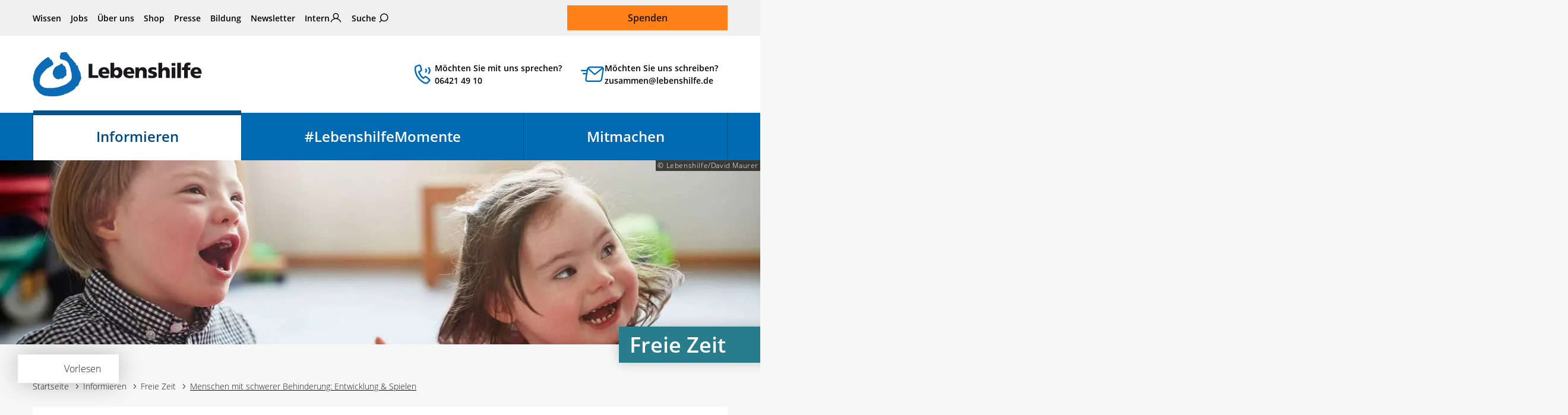

--- FILE ---
content_type: text/html; charset=utf-8
request_url: https://www.lebenshilfe.de/informieren/freie-zeit/menschen-mit-schwerer-behinderung-entwicklung-spielen
body_size: 28478
content:
<!DOCTYPE html>
<html lang="de">
<head>

<meta charset="utf-8">
<!-- 
	This website is powered by TYPO3 - inspiring people to share!
	TYPO3 is a free open source Content Management Framework initially created by Kasper Skaarhoj and licensed under GNU/GPL.
	TYPO3 is copyright 1998-2026 of Kasper Skaarhoj. Extensions are copyright of their respective owners.
	Information and contribution at https://typo3.org/
-->

<base href="https://www.lebenshilfe.de/">

<title>Menschen mit schwerer Behinderung: Entwicklung &amp; Spielen</title>
<meta name="generator" content="TYPO3 CMS">
<meta name="description" content="Das Spielen nimmt eine weitreichende Bedeutung in der Entwicklung eines Menschen ein – dies gilt auch für Menschen mit schwerer Behinderung. Mehr dazu hier.">
<meta name="robots" content="INDEX,FOLLOW">
<meta property="og:title" content="Menschen mit schwerer Behinderung: Entwicklung &amp; Spielen">
<meta property="og:description" content="Das Spielen nimmt eine weitreichende Bedeutung in der Entwicklung eines Menschen ein – dies gilt auch für Menschen mit schwerer Behinderung. Mehr dazu hier.">
<meta property="og:image" content="https://www.lebenshilfe.de/fileadmin/_processed_/b/8/csm_Spielen-Behinderung-Lebenshilfe-Social_183410f856.jpg">
<meta property="og:type" content="website">
<meta property="og:locale" content="de_DE">
<meta property="og:url" content="https://www.lebenshilfe.de/informieren/freie-zeit/menschen-mit-schwerer-behinderung-entwicklung-spielen">
<meta name="twitter:title" content="Menschen mit schwerer Behinderung: Entwicklung &amp; Spielen">
<meta name="twitter:description" content="Das Spielen nimmt eine weitreichende Bedeutung in der Entwicklung eines Menschen ein – dies gilt auch für Menschen mit schwerer Behinderung. Mehr dazu hier.">
<meta name="twitter:image" content="https://www.lebenshilfe.de/fileadmin/_processed_/b/8/csm_Spielen-Behinderung-Lebenshilfe-Social_25a17b0882.jpg">
<meta name="twitter:card" content="summary_large_image">
<meta name="facebook-domain-verification" content="lhdl20eg6iqvyxa9zhtni04t2hjeio">


<link rel="stylesheet" href="/typo3temp/assets/compressed/merged-a6aa59f66cc0b9efa8f15c26cc50a194.css?1768915647" media="all">



<script src="/frontend/assets/scripts/libs.js?1768915273" defer="defer"></script>
<script src="/frontend/assets/scripts/core.js?1768915273" defer="defer"></script>


<link rel="apple-touch-icon" sizes="180x180" href="/frontend/assets/statics/favicons/apple-touch-icon.png">
        <link rel="icon" type="image/png" sizes="32x32" href="/frontend/assets/statics/favicons/favicon-32x32.png">
        <link rel="icon" type="image/png" sizes="16x16" href="/frontend/assets/statics/favicons/favicon-16x16.png">
        <link rel="manifest" href="/frontend/assets/statics/favicons/site.webmanifest">
        <link rel="mask-icon" href="/frontend/assets/statics/favicons/safari-pinned-tab.svg" color="#016bb3">
        <link rel="icon" href="/frontend/assets/statics/favicons/favicon.ico">

        <meta name="viewport" content="width=device-width, initial-scale=1">
		    <meta name="apple-mobile-web-app-title" content="Bundesvereinigung Lebenshilfe e.V.">
        <meta name="application-name" content="Bundesvereinigung Lebenshilfe e.V.">
        <meta name="msapplication-TileColor" content="#e5f5ff">
        <meta name="msapplication-config" content="/frontend/assets/statics/favicons/browserconfig.xml">
        <meta name="theme-color" content="#ffffff">
		    <meta name="google-site-verification" content="-Dmmt16UMfc2cgOQTgit7yMxQ95hNgFN4bQ4oJ2y24Q"><meta property="publisher" content="Lime Flavour, Berlin"><script data-ignore="1" data-cookieconsent="statistics" type="text/plain"></script>
<!-- Google Tag Manager -->
<script type="text/plain" data-ignore="1" data-cookieconsent="statistics">(function(w,d,s,l,i){w[l]=w[l]||[];w[l].push({'gtm.start':
new Date().getTime(),event:'gtm.js'});var f=d.getElementsByTagName(s)[0],
j=d.createElement(s),dl=l!='dataLayer'?'&l='+l:'';j.async=true;j.src=
'https://www.googletagmanager.com/gtm.js?id='+i+dl;f.parentNode.insertBefore(j,f);
})(window,document,'script','dataLayer','GTM-PW2VBVW');</script>

<!-- Google Tag Manager -->
<script type="text/plain" data-ignore="1" data-cookieconsent="marketing">
if(!window.dataLayer) {
(function(w,d,s,l,i){w[l]=w[l]||[];w[l].push({'gtm.start':
new Date().getTime(),event:'gtm.js'});var f=d.getElementsByTagName(s)[0],
j=d.createElement(s),dl=l!='dataLayer'?'&l='+l:'';j.async=true;j.src=
'https://www.googletagmanager.com/gtm.js?id='+i+dl;f.parentNode.insertBefore(j,f);
})(window,document,'script','dataLayer','GTM-PW2VBVW');
}
</script>
<!-- End Google Tag Manager -->
    <script src="//f1-eu.readspeaker.com/script/6119/webReader/webReader.js?pids=wr"></script>
<link rel="canonical" href="https://www.lebenshilfe.de/informieren/freie-zeit/menschen-mit-schwerer-behinderung-entwicklung-spielen"/>
</head>
<body>

	<ul class="c-skip-link-container">
    <li>
        <a
            class="c-skip-link btn btn-primary"
            href="#nav-main__skip-link-target"
            aria-label="Zur Hauptnavigation springen"
        >
            Hauptnavigation
        </a>
    </li>
    <li>
        <a
            class="c-skip-link btn btn-primary"
            href="#content"
            aria-label="Zum Seiteninhalt springen"
        >
            Seiteninhalt
        </a>
    </li>
    <li>
        <a
            class="c-skip-link btn btn-primary"
            href="#footer"
            aria-label="Zum Footer springen"
        >
            Footer
        </a>
    </li>
</ul>

	
	

	<header class="header main__head">

	
	<div class="header__top container">
		<nav class="header__meta-nav"><ul class="meta-nav__list"><li class="meta-nav__item"><a href="/wissen" title="Wissen">Wissen</a></li><li class="meta-nav__item"><a href="/jobs" title="Jobs">Jobs</a></li><li class="meta-nav__item"><a href="/ueber-uns" title="Über uns">Über uns</a></li><li class="meta-nav__item"><a href="/shop/lebenshilfe-shops" title="Shop">Shop</a></li><li class="meta-nav__item"><a href="/presse" title="Presse">Presse</a></li><li class="meta-nav__item"><a href="https://www.inform-lebenshilfe.de" target="_blank" title="Bildung" rel="noreferrer">Bildung</a></li><li class="meta-nav__item"><a href="/newsletter" title="Newsletter abonnieren">Newsletter</a></li><li class="meta-nav__item meta-nav__item--intern"><a href="/intern">Intern</a></li><li class="meta-nav__item meta-nav__item meta-nav__item--search"><a href="/suche/" title="Suche">Suche</a></li></ul></nav>

		

		<div class="header__donate"><a href="/spenden" class="donate__btn btn btn-warning btn-lg">Spenden</a></div>
	</div>

	
	<div class="header__middle container">

        
                <div class="header__logo">
                    <a class="logo-primary" title="Zur Startseite der Bundesvereinigung Lebenshilfe e.V." href="/">
   <svg version="1.1" xmlns="http://www.w3.org/2000/svg" xmlns:xlink="http://www.w3.org/1999/xlink" viewBox="0 0 477.8 126.7">
    <title>Bundesvereinigung Lebenshilfe e.V. – Der Selbsthilfeverband für Menschen mit Unterstützungsbedarf und kognitiver Beeinträchtigung</title>
<path fill="#0B6BB4" d="M124.8,114.5L124.8,114.5C124.8,114.4,124.8,114.4,124.8,114.5"/>
<path fill="#0B6BB4" d="M58,35.4c-0.5,1.7-2.1,2.9-5.4,4.6c-0.6,1.1-2.2,1.9-3.8,2.7c-1.3,0.7-2.7,1.3-2.7,1.4v1.3h-1.3
	c-0.7,0-1.6,0.4-2.6,1c-1.8,1.1-3.6,2.7-4.1,3.2l-8.5,9.6l-0.1,0.1c-4.1,4-6.5,8.6-7.9,13.3c-1.4,4.8-1.9,9.8-1.9,14.7
	c0,2.7,2.5,6.8,6.7,10c3.4,2.6,7.9,4.5,13.2,4.7v0c2,0,5.5,0,9.5,0.1c3.5,0,6.7,0.1,8.2,0.3c0.3-0.1,0.8-0.2,1.2-0.3
	c2.1-0.5,5.2-1.3,7.3-1.3c3.7,0,7.4-1.4,10.9-2.7c2-0.7,3.9-1.4,5.7-1.9c2.5-0.7,7.7-2.6,11.4-4.6c2.2-1.1,3.8-2.1,3.8-2.5v-1.3H99
	c0.4,0,0.9-0.3,1.5-0.7h0c0.8-0.6,1.5-1,1.5-1v-0.5l0.4-0.4c0.4-0.4,0.9-0.8,1.5-1.3c1.6-1.4,3.6-3.2,4.1-4.5l0.2-0.3
	c2.9-3.9,2.1-12.1,1.6-16.9v0l-0.1-1.1c-0.1-1.4-0.6-2.9-1.1-4.6c-0.6-2.2-1.4-4.5-1.6-7.1h0c-0.2-2.2-2.2-7.4-4-12
	c-0.6-1.7-1.3-3.3-1.7-4.4l0,0c-0.2-0.5-2-2.7-3.9-4.5c-1.2-1.2-2.2-2.1-2.5-2.1h-1.3v-1.3c0-0.1-0.9-0.2-2-0.6
	c-1.8-0.6-4-1.1-5.2-1.1H85v-1.3c0,0-3.3,0-4.6,0H79v-1.3c0-0.5-0.5-1.2-1.1-2c-0.7-1.1-1.5-2.2-1.5-3.4c0-1.9,0.7-3.9,1.3-5.8
	c0.6-1.8,1.2-3.6,1.2-5V3h1.3c1.3,0,2.6-0.4,3.9-0.8c2.8-0.8,6.1-1.8,11.6-0.5l1,0.2v1c0,0.7,1.2,1.9,2.4,3.2
	c1.1,1.2,2.2,2.3,2.6,3.4l0,0c1.4,3.9,6.1,8.5,10.1,12.3l1.5,1.5c1,1,1.8,2.3,2.6,3.5c1.1,1.7,2.2,3.5,4.1,4.7
	c0.3,0,0.6,0.1,0.9,0.3l0,0c0.6,0.4,0.7,1,0.7,1.8c0.1,1.3,0.4,4.4,3.5,4.4h1.3v1.3c0,0.1,0.1,0.2,0.2,0.3l0,0
	c0.3,0.4,0.6,0.7,0.6,1.4c0,0.1,0,0.3-0.1,0.5h0c0,0.2-0.1,0.5-0.1,0.8c0,0.3,0.1,0.7,0.5,0.7h1.3v1.3c0,3.1,1.6,6.2,3.2,9.3
	c1.8,3.4,3.5,6.8,3.5,10.5c0,1.3,0.3,2.9,0.7,4.5c0.8,3.7,1.7,7.7-0.9,11.3l0,0c-1.4,2.1-3.1,4.9-4.2,7.8c-0.9,2.1-1.5,4.1-1.5,5.7
	v1.3h-1.3c-0.2,0-0.6,0.1-1,0.3c-0.1,0.1-0.3-0.7-0.3-0.4v1.3h-1.3c-0.4,0-0.4,0.7-0.4,0.8v1.3h-1.3c-0.3,0-1,0.6-1.8,1.3
	c-1.1,1-2,2.2-2,2.4c0,3.1-7.1,7.1-12.1,9.9c-1.1,0.6-2.1,1.2-2.8,1.6c-1.7,1.3-10.4,4.8-10.4,4.8l-0.5,0.1c-0.7,0-2.8,0.7-4.6,1.5
	c-1.4,0.6-2.6,0.8-2.6,0.9v1.3h-1.3c-1.8,0-4.6,0.7-7.2,1.4c-1.9,0.5-3.8,0.9-5.3,1.1c-3,0.5-9,1.1-14.6,1.3
	c-3.9,0.1-7.6,0-10.1-0.4c-0.9,0.2-1.9,0.2-2.8,0c-0.8-0.2-1.7-0.4-2.5-0.8c-2.5,0.3-6.1-0.4-8.6-0.8l-0.7-0.1l-0.1,0
	c-2.5-0.6-5.7-1.9-8.6-3.4h0c-3.1-1.6-5.9-3.4-7.3-4.8l0,0c-3.4-3.6-7.3-8.1-10.3-12.7C5,97.9,2.8,93,2.8,88.5c0-1.2-0.4-3-0.9-4.8
	c-1-3.9-2.1-8.2-0.2-11.3c-0.3-1-0.1-2.4,0.1-3.6c0.1-0.5,0.1-1,0.1-1.3c0-1.7,0.7-3.4,1.4-5.1c0.6-1.4,1.2-2.9,1.2-4.1l0-0.2
	c0.9-5,3.8-10.2,7.5-15.2c3.7-4.9,8.2-9.7,12.4-13.9c1.6-1.6,5-4.2,8.1-6.5c1.9-1.5,3.7-2.8,4.7-3.7l0.4-0.3H38
	c0.4,0,4.3-2.7,4.3-2.7l0.3-0.2h0.4c0.6,0,1.1,0.1,1.6,0.3C45,16,45.4,16,45.6,16h1.3v1.3c0,0.5,1.1,2.3,2.5,3.8
	c0.9,0.9,2,1.6,2.9,1.6h1.3V24c0,0.4,0.8,1.6,1.5,2.7c0.5,0.7,0.9,1.3,1.1,1.9C57.7,31.7,58.5,33.6,58,35.4"/>
<path fill="#0B6BB4" d="M85.2,36.4c0.6,0.7,1.2,1.4,1.5,2.3c0.8,0.5,1.2,1,1.5,1.4c0.3,0.3,0.4,0.6,2.4,0.6h1.3V42
	c0,1.7,0.8,3.7,1.6,5.8c0.9,2.3,1.8,4.6,1.8,6.7V65l-0.4,0.2c0.2,0.3,0.4,0.7,0.4,1.1v1.3h-1.3c-0.7,0-1.6,0.8-2.3,1.4
	c-0.5,0.4-0.9,0.8-1.3,1c-0.9,0.6-1.6,1.4-2.3,2.2c-1.1,1.3-2.3,2.6-4.5,3.7l-1.9,1v-2.1c0-0.2-0.5-0.3-1.1-0.3l-0.6,0.3
	c-1.9,1-4.7,2.5-7.1,2.6c-2.6,0.3-5-0.4-7-1.6c-3.1-1.8-5.4-4.5-6-5.8c-3-4-3.7-8.5-3-12.9c0.8-5,3.6-9.8,7.3-13.8
	c0.9-1.1,3.6-2.4,6.6-3.7c3.6-1.7,7.5-3.5,7.5-4.2v-1.6l1.6,0.3l1.3,0.3l1.2-0.6l1.9-0.9v2.1C84.2,35.3,84.7,35.9,85.2,36.4"/>
<polyline fill="#1A181C" points="157.9,34.2 168.6,34.2 168.6,66.1 185.2,66.1 185.2,73.9 157.9,73.9 157.9,34.2 "/>
<path fill="#1A181C" d="M207.5,56.3c0-3.4-1.6-6.2-5.8-6.2c-3.7,0-5.5,2.8-5.8,6.2H207.5 M196.1,62.1c0.6,4.1,3.7,5.7,8.8,5.7
	c2.8,0,6-0.6,9.2-2.3v7.2c-3.3,1.3-7.1,1.9-11,1.9c-9.9,0-17.4-5.7-17.4-15.5c0-9.8,6.7-15.5,16.1-15.5c11.1,0,15.1,7.8,15.1,16.6
	v1.9H196.1z"/>
<path fill="#1A181C" d="M236.4,51.5c-3.8,0-6.3,3.3-6.3,7.7c0,4.3,2.9,7.6,6.3,7.6c3.9,0,6.3-3.2,6.3-8
	C242.7,54.9,240.4,51.5,236.4,51.5 M219.7,31.2h10.4v16.8h0.1c2.6-3.3,6.2-4.5,10.3-4.5c8.3,0,12.8,7.8,12.8,15
	c0,8.8-4.8,16-13.7,16c-4.8,0-9-2.7-10.3-6h-0.1v5.3h-9.6V31.2z"/>
<path fill="#1A181C" d="M277.7,56.3c0-3.4-1.6-6.2-5.8-6.2c-3.7,0-5.5,2.8-5.8,6.2H277.7 M266.3,62.1c0.6,4.1,3.7,5.7,8.8,5.7
	c2.8,0,6-0.6,9.2-2.3v7.2c-3.3,1.3-7.1,1.9-11,1.9c-9.9,0-17.4-5.7-17.4-15.5c0-9.8,6.7-15.5,16.1-15.5c11.1,0,15.1,7.8,15.1,16.6
	v1.9H266.3z"/>
<path fill="#1A181C" d="M290.1,44.3h9.4v5.5h0.1c2.1-4.3,6.2-6.1,10.9-6.1c8.2,0,11.5,5.7,11.5,11.8v18.5h-10.4V59.6
	c0-5.6-2-7.5-4.8-7.5c-4.3,0-6.5,2.9-6.5,9.3v12.5h-10.4V44.3"/>
<path fill="#1A181C" d="M326.8,65.7c2.4,1,6,2,9.7,2c2.1,0,4.2-0.3,4.2-2.4c0-5-14.7-1.5-14.7-12.2c0-6.8,6.8-9.6,12.8-9.6
	c3.6,0,7.2,0.4,10.5,1.7l-0.8,7.1c-2.2-1.3-5.5-2-8.1-2c-2.2,0-4.8,0.4-4.8,2c0,4.6,15.4,1,15.4,12.2c0,7.9-7.2,9.9-14,9.9
	c-4.7,0-7.8-0.5-10.9-1.4L326.8,65.7"/>
<path fill="#1A181C" d="M355,31.2h10.4v17.4h0.1c2.2-3.1,5.5-5.1,10-5.1c8.2,0,11.5,5.7,11.5,11.8v18.5h-10.4V59.6c0-5.6-2-7.5-4.8-7.5
	c-4.3,0-6.4,2.9-6.4,9.3v12.5H355V31.2"/>
<path fill="#1A181C" d="M392.3,44.3h10.4v29.7h-10.4V44.3z M402.7,39.4h-10.4v-7.5h10.4V39.4z"/>
<rect x="408.1" y="31.2" fill="#1A181C" width="10.4" height="42.7"/>
<path fill="#1A181C" d="M427.5,51.5h-6.1v-7.2h6.3v-1.8c0-8.8,4.2-11.9,12.5-11.9c2.2,0,4,0.3,5.3,0.6l-0.6,7.1
	c-0.9-0.3-1.7-0.5-3.3-0.5c-2.6,0-3.7,1.8-3.7,4.7v1.8h7.4v7.2h-7.4v22.5h-10.4V51.5"/>
<path fill="#1A181C" d="M467.5,56.3c0-3.4-1.6-6.2-5.8-6.2c-3.7,0-5.5,2.8-5.8,6.2H467.5 M456.1,62.1c0.6,4.1,3.7,5.7,8.8,5.7
	c2.8,0,6-0.6,9.2-2.3v7.2c-3.3,1.3-7.1,1.9-11,1.9c-9.9,0-17.4-5.7-17.4-15.5c0-9.8,6.7-15.5,16.1-15.5c11.1,0,15.1,7.8,15.1,16.6
	v1.9H456.1z"/>
</svg>
</a>

                </div>
            

		    <a
        class="header__contact-shortcut header__contact-shortcut--phone"
        href="tel:+4964214910"
        title="Unsere Öffnungszeiten:
Montag bis Donnerstag: 9 bis 16 Uhr
Freitag: 9 bis 12 Uhr"
    >
        Möchten Sie mit uns sprechen?<br>06421 49 10
    </a>
    <a
        class="header__contact-shortcut header__contact-shortcut--email"
        href="mailto:zusammen@lebenshilfe.de"
    >
        Möchten Sie uns schreiben?<br>zusammen@lebenshilfe.de
    </a>
		
		<div class="header__mobile-navigation-trigger">
            <button type="button" class="slide-nav-trigger header__slide-nav-trigger" id="slide-nav-trigger" aria-controls="navigation-mobile" aria-expanded="false">
                <span>Menü</span>
            </button>
			<a href="/spenden/" class="header__donation-link">
				<span class="">Spenden</span>
			</a>
		</div>
	</div>

	
	<div class="header__bottom">
		<div class="container">
			

<nav class="navigation-main" aria-label="Hauptnavigation">
    <ul class="navigation-main__first-level">
	    
	    	<li class="first-level__item first-level__item--informieren is-current">

                <span class="first-level__wrap">
                    <a aria-haspopup="true" aria-expanded="false" id="nav-main__skip-link-target" title="Informieren" href="/informieren">
                        Informieren
                    </a>
					<button type="button" class="sub-toggle" aria-label="Untermenü für Informieren ein- oder ausblenden"></button>
                </span>

				
				
					<ul class="navigation-main__second-level">
						

							
							
							
									
								
							

							<li class="second-level__item second-level__item--green ">
								<a title="Familie" href="/informieren/familie">
									Familie
								</a>
							</li>
						

							
							
							
									
								
							

							<li class="second-level__item second-level__item--brown ">
								<a title="Arbeiten" href="/informieren/arbeiten">
									Arbeiten
								</a>
							</li>
						

							
							
							
									
								
							

							<li class="second-level__item second-level__item--teal is-current">
								<a title="Freie Zeit" href="/informieren/freie-zeit">
									Freie Zeit
								</a>
							</li>
						

							
							
							
									
								
							

							<li class="second-level__item second-level__item--brown-light ">
								<a title="Wohnen" href="/informieren/wohnen">
									Wohnen
								</a>
							</li>
						

							
							
							
									
								
							

							<li class="second-level__item second-level__item--green-dark ">
								<a title="Regional" href="/informieren/regional">
									Regional
								</a>
							</li>
						

							
							
							
									
								
							

							<li class="second-level__item second-level__item--pink ">
								<a title="Senioren" href="/informieren/senioren">
									Senioren
								</a>
							</li>
						

							
							
							
									
								
							

							<li class="second-level__item second-level__item--purple ">
								<a title="Kinder" href="/informieren/kinder">
									Kinder
								</a>
							</li>
						

							
							
							
							

							<li class="second-level__item  ">
								<a title="Publikationen" href="/informieren/publikationen">
									Publikationen
								</a>
							</li>
						
					</ul>
				
	    	</li>
	    
	    	<li class="first-level__item first-level__item--aus-dem-leben ">

                <span class="first-level__wrap">
                    <a aria-haspopup="true" aria-expanded="false" title="#LebenshilfeMomente" href="/lebenshilfemomente">
                        #LebenshilfeMomente
                    </a>
					<button type="button" class="sub-toggle" aria-label="Untermenü für #LebenshilfeMomente ein- oder ausblenden"></button>
                </span>

				
				
	    	</li>
	    
	    	<li class="first-level__item first-level__item--mitmachen ">

                <span class="first-level__wrap">
                    <a aria-haspopup="true" aria-expanded="false" title="Mitmachen" href="/mitmachen">
                        Mitmachen
                    </a>
					<button type="button" class="sub-toggle" aria-label="Untermenü für Mitmachen ein- oder ausblenden"></button>
                </span>

				
				
					<ul class="navigation-main__second-level">
						

							
							
							
							

							<li class="second-level__item  ">
								<a title="Spenden-Portal" href="/mitmachen/spenden-portal">
									Spenden-Portal
								</a>
							</li>
						

							
							
							
							

							<li class="second-level__item  ">
								<a title="Als Unternehmen helfen" href="/mitmachen/als-unternehmen-helfen">
									Als Unternehmen helfen
								</a>
							</li>
						

							
							
							
							

							<li class="second-level__item  ">
								<a title="Kooperationen" href="/mitmachen/kooperationen">
									Kooperationen
								</a>
							</li>
						

							
							
							
							

							<li class="second-level__item  ">
								<a title="Mitglied werden" href="/mitmachen/mitglied-werden">
									Mitglied werden
								</a>
							</li>
						

							
							
							
							

							<li class="second-level__item  ">
								<a title="Aktiv werden" href="/mitmachen/aktiv-werden">
									Aktiv werden
								</a>
							</li>
						

							
							
							
							

							<li class="second-level__item  ">
								<a title="Soziale Berufe" href="/mitmachen/soziale-berufe">
									Soziale Berufe
								</a>
							</li>
						

							
							
							
							

							<li class="second-level__item  ">
								<a title="Testament erstellen" href="/mitmachen/testament-erstellen">
									Testament erstellen
								</a>
							</li>
						

							
							
							
							

							<li class="second-level__item  ">
								<a title="Geldauflagen und Bußgelder" href="/mitmachen/geldauflagen-und-bussgelder">
									Geldauflagen und Bußgelder
								</a>
							</li>
						
					</ul>
				
	    	</li>
	    
    </ul>
</nav>

		</div>
	</div>

</header>


	<main class="main" id="top">
		<div class="container_fluid main__hero">
			








        
    
<div class="hero hero--banner hero--teal">
                    <div class="hero__image">
                        <figure class="image">
                            <picture>
                                <source media="(min-width: 960px)" srcset="/fileadmin/_processed_/8/4/csm_Spielen-Behinderung-Lebenshilfe-Header_cb77f9c8d4.jpg 1000w, /fileadmin/_processed_/8/4/csm_Spielen-Behinderung-Lebenshilfe-Header_5a7ced9330.jpg 1100w, /fileadmin/_processed_/8/4/csm_Spielen-Behinderung-Lebenshilfe-Header_360285d6f6.jpg 1200w, /fileadmin/_processed_/8/4/csm_Spielen-Behinderung-Lebenshilfe-Header_0fdc11e230.jpg 1300w, /fileadmin/_processed_/8/4/csm_Spielen-Behinderung-Lebenshilfe-Header_78b67a0d84.jpg 1400w, /fileadmin/_processed_/8/4/csm_Spielen-Behinderung-Lebenshilfe-Header_d51bf0da65.jpg 1500w, /fileadmin/_processed_/8/4/csm_Spielen-Behinderung-Lebenshilfe-Header_e718352e03.jpg 1800w" sizes="100vw">
                                <source media="(min-width: 720px)" srcset="/fileadmin/_processed_/8/4/csm_Spielen-Behinderung-Lebenshilfe-Header_b4897b1653.jpg 760w,/fileadmin/_processed_/8/4/csm_Spielen-Behinderung-Lebenshilfe-Header_8844fba6fd.jpg 860w, /fileadmin/_processed_/8/4/csm_Spielen-Behinderung-Lebenshilfe-Header_fbce6a569e.jpg 960w" sizes="100vw">
                                <source media="(min-width: 320px)" srcset="/fileadmin/_processed_/8/4/csm_Spielen-Behinderung-Lebenshilfe-Header_09f0bac5b1.jpg 320w, /fileadmin/_processed_/8/4/csm_Spielen-Behinderung-Lebenshilfe-Header_b4f9efaea6.jpg 420w, /fileadmin/_processed_/8/4/csm_Spielen-Behinderung-Lebenshilfe-Header_b1e8286e0f.jpg 520w, /fileadmin/_processed_/8/4/csm_Spielen-Behinderung-Lebenshilfe-Header_5544fba23e.jpg 620w, /fileadmin/_processed_/8/4/csm_Spielen-Behinderung-Lebenshilfe-Header_61fb8c16f2.jpg 720w" sizes="100vw">
                                <img fetchpriority="high" decoding="async" class="image__img" src="/fileadmin/_processed_/8/4/csm_Spielen-Behinderung-Lebenshilfe-Header_360285d6f6.jpg" alt="Spielen mit Behinderung">
                            </picture>
                            
                                <figcaption class="image__credits">
                                    &copy;&nbsp;Lebenshilfe/David Maurer
                                </figcaption>
                            
                        </figure>
                    </div>

                    
                        <div class="container">
                            <div class="hero__heading">
                               Freie Zeit
                            </div>
                        </div>
                    
                </div>

		</div>

		<div class="container read-speaker-container">
			<div id="readspeaker_button1" class="rs_skip rsbtn rs_preserve"><a rel="nofollow" class="rsbtn_play" accesskey="L" title="Text vorlesen" href="//app-eu.readspeaker.com/cgi-bin/rsent?customerid=6119&amp;lang=de_de&amp;readid=content"><span class="rsbtn_left rsimg rspart"><span class="rsbtn_text"><span>Vorlesen</span></span></span><span class="rsbtn_right rsimg rsplay rspart"></span></a></div>
		</div>

		<div class="container main__above">
			<div class="row">
				<nav
            class="breadcrumb col-12 mb-4"
            aria-label="Seitenpfad"
        >
            <ol class="clearfix"><li><a href="/" title="Zur Startseite">Startseite</a></li><li><a href="/informieren" title="Informieren">Informieren</a></li><li><a href="/informieren/freie-zeit" title="Freie Zeit">Freie Zeit</a></li><li aria-current="page"><span>Menschen mit schwerer Behinderung: Entwicklung & Spielen </span></li></ol>
        </nav>
			</div>
		</div>

		<!--TYPO3SEARCH_begin-->

		<!-- RSPEAK_START -->
		<article class="article">
			<div id="content" class="container main__middle mb-4">

				

				

<div class="row headline mb-0" id="c4158">
	<div class="col-md-10 offset-md-1">
		

		
				
			

		
			<h1 class="headline__title ">
				Menschen mit schwerer Behinderung: Entwicklung durch Spielen
			</h1>
		
	</div>
</div>


<div class="row textrow textrow--intro mb-0" id="c4157">
  <div class="col-md-9 offset-md-1">
    <p>Jeder tut es: Spielen! Im Sandkasten eine Burg bauen, mit der Familie Kniffel spielen, mit Freunden musizieren oder Computer-Spiele zocken. Dabei wird Spielen von Gefühlen wie Freude, Spannung oder Entspannung begleitet. Während des Spiels werden überschüssige Energien abgebaut, Konflikte bewältigt oder Spannungen erzeugt: Es wird etwas erlebt!</p>
  </div>
</div>



    
  



    <div class="row headline mb-0" id="c4161">
      <div class="col-md-9 offset-md-1">
        <h2 class="headline__title ">
					Wie spielen Menschen mit schwerer Behinderung und hohem Unterstützungsbedarf? 
        </h2>
        
      </div>
    </div>
  


<div class="row textrow mb-0" id="c4156">
  <div class="col-md-9 offset-md-1">
    
        <figure class="media media--right ">
              <div class="image">
                
                     
                            <picture>
                          
                                <source srcset="/fileadmin/_processed_/8/3/csm_Spielen-Behinderung-Lebenshilfe-Beitrag2_f6243d01f6.jpg 480w" media="(min-width: 980px)" sizes="100vw">
                                <source srcset="/fileadmin/_processed_/8/3/csm_Spielen-Behinderung-Lebenshilfe-Beitrag2_722bbda2fb.jpg 320w" media="(min-width: 480px)" sizes="100vw">
                                <source srcset="/fileadmin/_processed_/8/3/csm_Spielen-Behinderung-Lebenshilfe-Beitrag2_f6243d01f6.jpg 480w" media="(min-width: 340px)" sizes="100vw">
                                <img loading="lazy" fetchpriority="low" decoding="async" class="image__img" src="/fileadmin/Redaktion/Bilder/2_Informieren/Freie_Zeit/Spielen-Behinderung-Lebenshilfe-Beitrag2.jpg" alt="Spielen mit Behinderung">
                            </picture>
                        
                  

                
                  <div class="image__credits">&copy; CC0-Lizenz</div>
                
              </div>

              

            </figure>

            
              <div class="text"><p>„Spielen bei Kindern, Jugendlichen und Erwachsenen mit Komplexer Behinderung“ heißt die Jahrestagung der <em>Stiftung Leben pur</em>, die im März 2019 stattfand. Pädagog*innen, Therapeut*innen und Psycholog*innen haben sich dort mit der Bedeutung des Spiels beschäftigt und vielfältige Möglichkeiten des Spiels für Menschen mit hohem Unterstützungsbedarf vorgestellt.</p>
<p>So wird zwischen zweckgerichtetem und zweckfreiem Spiel unterschieden: Das zweckgerichtete Spiel hat die Förderung und Entwicklung einer Person zum Ziel.</p>
<p>Zum Beispiel werden bei einem Steckspiel Holzklötzer in verschiedenen Formen in die passenden Ausschnitte gesteckt. Dieses gilt als Lernspiel und ist zweckgerichtet, da die Förderung der Feinmotorik und das Kennenlernen der Formen im Vordergrund stehen.</p></div>
      
  </div>
</div>




    
  



    <div class="row headline mb-0" id="c4162">
      <div class="col-md-9 offset-md-1">
        <h2 class="headline__title ">
					Menschen mit hohem Unterstützungsbedarf: Spielen um des Spielens willen! 
        </h2>
        
      </div>
    </div>
  


<div class="row textrow mb-4" id="c4155">
  <div class="col-md-9 offset-md-1">
    
        <figure class="media media--left ">
              <div class="image">
                
                     
                            <picture>
                          
                                <source srcset="/fileadmin/_processed_/a/7/csm_Spielen-Behinderung-Lebenshilfe-Beitrag3_c41b898471.jpg 480w" media="(min-width: 980px)" sizes="100vw">
                                <source srcset="/fileadmin/_processed_/a/7/csm_Spielen-Behinderung-Lebenshilfe-Beitrag3_fe91852838.jpg 320w" media="(min-width: 480px)" sizes="100vw">
                                <source srcset="/fileadmin/_processed_/a/7/csm_Spielen-Behinderung-Lebenshilfe-Beitrag3_c41b898471.jpg 480w" media="(min-width: 340px)" sizes="100vw">
                                <img loading="lazy" fetchpriority="low" decoding="async" class="image__img" src="/fileadmin/Redaktion/Bilder/2_Informieren/Freie_Zeit/Spielen-Behinderung-Lebenshilfe-Beitrag3.jpg" alt="Spielen mit Behinderung">
                            </picture>
                        
                  

                
                  <div class="image__credits">&copy; Lebenshilfe/David Maurer</div>
                
              </div>

              

            </figure>

            
              <div class="text"><p>Das zweckfreie Spiel nimmt hingegen eine viel weitreichendere Bedeutung in der Entwicklung eines Menschen ein: Hier ist das Spiel eine freiwillige Beschäftigung, welche Freiraum für Spannung, Entspannung und Freude zulässt. Für Menschen mit hohem Unterstützungsbedarf ist das zweckfreie Spiel ein Raum sich selbst und die Welt zu erkunden.</p>
<p>Dabei wird ebenfalls gelernt, jedoch ganz frei und ohne Ziel. Das zweckfreie Spiel erfordert Partner*innen, die sich auf das Spiel einlassen. So können Lautäußerungen, wie z.&nbsp;B. ein Brummen, aufgegriffen und wiederholt werden. Daraus lässt sich ein spielerischer Dialog entwickeln, den die Person mit hohem Unterstützungsbedarf steuert und führt.</p>
<p>Die <em>Stiftung Leben pur</em> wird die Ergebnisse der Fachtagung im nächsten Jahr beim <em>Verlag selbstbestimmtes leben</em> veröffentlichen. Wer sich heute schon über Erkenntnisse zum Spielen mit Menschen mit hohem Unterstützungsbedarf informieren möchte, ist mit dem Buch „Spielen ‑ Menschen mit schwerer Behinderung und die Potenziale des Spiels“ von Riegert et al. (2019) gut beraten. Hier werden theoretische Grundlagen des Spiels und die Potenziale für die Praxis näher betrachtet.</p></div>
      
  </div>
</div>




    
  



    <div class="row headline mb-0" id="c4163">
      <div class="col-md-9 offset-md-1">
        <h3 class="headline__title ">
					Weitere Informationen zum Thema: Möglichkeiten des Spiels für Menschen mit hohem Unterstützungsbedarf
        </h3>
        
      </div>
    </div>
  




  
  
      <div class="row link-group  mb-4" id="c4160">
        <div class="col-md-9 offset-md-1">
          <div class="link-group__wrap">
            <ul>
              
                <li>
                  




	
			<a href="/informieren/publikationen/fachzeitschrift-teilhabe" title="Fachzeitschrift Teilhabe" class="icon-link--intern">
				
						<span class="icon-link__title">Fachzeitschrift Teilhabe</span>
					

				
				
				

				
					<span class="icon-link__desc">Die Fachzeitschrift Teilhabe der Lebenshilfe hat im Jahr 2019 das Thema &quot;Menschen mit hohem Unterstützungsbedarf&quot; in den Mittelpunkt gerückt.</span>
				
			</a>
		


                </li>
              
            </ul>
          </div>
        </div>
      </div>
    


			</div>
		</article>

		<aside class="container main__aside">
			
    


            
            
                



            
            
                

    



            
            

    
        
  

  <div id="c4164" class="row teaser teaser--col-3 teaser--masonary  clearfix">
    <div class="grid-sizer col-12 col-sm-6 col-lg-4"></div>
    
      
          


<div class="teaser__item col-12 col-sm-6 col-lg-4 mb-4">
	<a href="/presse/pressemeldung/menschen-mit-komplexer-behinderung-brauchen-dringend-mehr-unterstuetzung">

		<div class="teaser__wrap">
			<div class="teaser__head">
				<div class="teaser__subcategory">
					Presse
				</div>
			</div>

			
				<div class="teaser__image image mb-4">
					<img loading="lazy" fetchpriority="low" decoding="async" class="image__img" src="/fileadmin/_processed_/b/1/csm_20250324_komplexe_Behinderung_Copyright_Lebenshilfe_David_Maurer_8cd5c3e565.jpg" width="270" height="180" alt="Das Bild zeigt zwei junge erwachsene Menschen mit komplexer Behinderung im Rollstuhl." title="Menschen mit komplexer Behinderung wollen gleichberechtigt teilhaben und brauchen deshalb mehr Unterstützung!" />
					
						<div class="image__credits">
							&copy; Lebenshilfe/David Maurer
						</div>
					
				</div>
			

			<strong class="teaser__title">
				Menschen mit komplexer Behinderung brauchen dringend mehr Unterstützung!
			</strong>

			<div class="teaser__text">
				<p>
					
							Das fordert die Bundesvereinigung Lebenshilfe anlässlich des Jahrestages der UN-Behindertenrechtskonvention am 26. März.
						
				</p>
			</div>

			

		</div>
	</a>
</div>

        
    
      
          











		
		
	

<div class="teaser__item  col-12 col-sm-6 col-lg-4 mb-4">
	<a href="/informieren">
		<div class="teaser__wrap">

			<div class="teaser__head">
				<div class="teaser__subcategory">
					
						
					
				</div>
				<div class="teaser__category--informieren">
					<span class="sr-only">
						Informieren
					</span>
				</div>
			</div>

			<strong class="teaser__title">Informieren</strong>

			<div class="teaser__text">
				<p>
					Wir informieren die Menschen mit Behinderung, ihre Angehörigen und Mitarbeiter in Diensten und Einrichtungen der Behindertenhilfe über verschiedene Themen.
				</p>
			</div>

			
			

		</div>
	</a>
</div>
        
    
      
          <div class="teaser__item col-12 col-sm-6 col-lg-4 mb-4">

	<!--f:link.page pageUid="/fileadmin/Redaktion/PDF/Wissen/public/Stellungnahmen/20251205_Stellungnahme_Die_Fachverbaende_BGG.pdf" target="_blank"-->

	<a href="/wissen?tx_lfpublications_list%5Baction%5D=list&amp;tx_lfpublications_list%5Bcontroller%5D=Publication&amp;tx_lfpublications_list%5Bsearchterm%5D=Stellungnahme%20zum%20Entwurf%20eines%20Gesetzes%20zur%20%C3%84nderung%20des%20Behindertengleichstellungsgesetzes&amp;cHash=d663e5fc12a9d67e01664aab1e1bab72">

		<div class="teaser__wrap">
			<div class="teaser__head">
				<div class="teaser__subcategory">Publikationen</div>
			</div>

			<div class="teaser__image teaser__image--book image mb-4">
				
						<span class="image__book">
							<span class="image__shadow">
								<img loading="lazy" fetchpriority="low" decoding="async" class="image__img" src="/fileadmin/_processed_/d/6/csm_20251205_Stellungnahme_Die_Fachverbaende_BGG_cca773a383.png" width="147" height="209" alt="" />
							</span>
						</span>
						
					
			</div>

			<strong class="teaser__title">
				Stellungnahme zum Entwurf eines Gesetzes zur Änderung des Behindertengleichstellungsgesetzes
			</strong>

			<div class="teaser__text">
				<p>
					Nach langem Ringen hat das Bundesministerium für Arbeit und Soziales im November 2025 den Referentenentwurf für eine Änderung des Behindertengleichstellungsgesetz vorgelegt. Ziel des Gesetzgebungsvorhabens ist es, für mehr Barrierefreiheit in der Privatwirtschaft zu sorgen. Die geplanten Neuregelungen reichen hierfür jedoch nicht aus. Leerstellen d...
				</p>
			</div>

			

		</div>
	</a>
	<!--/f:link.page-->
</div>

        
    
  </div>




    


            
                



            
            
                



            
            

        


		</aside>
		<!-- RSPEAK_STOP -->

		<a href="/newsletter" class="newsletter-sticky btn btn-lg btn-icon-right icon-sticky-newsletter">Newsletter abonnieren</a>

		<!--TYPO3SEARCH_end-->

		<div class="container main__bottom">
			<div class="row">
				
		<div class="share col-12 mb-5">
			<ul class="list-inline">
				<li>
					<a href="https://www.facebook.com/sharer/sharer.php?u=https%3A%2F%2Fwww.lebenshilfe.de%2Finformieren%2Ffreie-zeit%2Fmenschen-mit-schwerer-behinderung-entwicklung-spielen" onClick="window.open(this.href,'Facebook Link Sharing','width=555,height=328');return false;" title="Diese Seite auf Facebook teilen" class="share__icon share__icon--facebook" target="_blank" rel="nofollow noreferrer">
						<span class="sr-only">Seite auf Facebook teilen</span>
					</a>
				</li>
				<li>
					<a href="https://www.linkedin.com/sharing/share-offsite/?url=https%3A%2F%2Fwww.lebenshilfe.de%2Finformieren%2Ffreie-zeit%2Fmenschen-mit-schwerer-behinderung-entwicklung-spielen" onClick="window.open(this.href,'Linkedin Link Sharing','width=555,height=328');return false;" title="Diese Seite auf Linkedin teilen" class="share__icon share__icon--linkedin" target="_blank" rel="nofollow noreferrer">
						<span class="sr-only">Seite auf Linkedin teilen</span>
					</a>
				</li>
				<li>
					<a href="#" title="Diese Seite per E-Mail weiterempfehlen" class="share__icon share__icon--email" rel="nofollow noreferrer">
						<span class="sr-only">Seite per E-Mail weiterempfehlen</span>
					</a>
				</li>
				<li>
					<a href="#" onclick="window.print();return false;" title="Diese Seite drucken" class="share__icon share__icon--print" target="_blank" rel="nofollow noreferrer">
						<span class="sr-only">Seite drucken</span>
					</a>
				</li>
			</ul>
		</div>
	

			</div>
		</div>
	</main>

	<nav class="navigation-mobile" id="navigation-mobile">
		<button class="slide-nav-label slide-nav-label-root" data-for="slide-nav-checkbox-root" aria-label="Navigation öffnen"></button>
        <input
            type="checkbox"
            id="slide-nav-checkbox-root"
            class="slide-nav-checkbox"
            aria-label="Navigation öffnen"
        >
        <div
            class="slide-nav-root slide-nav-root-LIB"
            id="slide-nav-root"
        >
            <ul>
                <li class="slide-nav-header">
                  <div class="slide-nav-root-heading">
                      Menü
                  </div>
                  <button
                      class="slide-nav-label slide-nav-label-close"
                      data-for="slide-nav-checkbox-root"
                      aria-label="Navigation schließen"
                      type="button"
                  ></button>
                </li><li class="slide-nav-item-search"><a href="/suche/" title="Zur Suche" class="icon-search-24">Suche</a></li><li><a href="/" title="Zur Startseite">Startseite</a></li>


<!-- <label class="slide-nav-label slide-nav-label-root" for="slide-nav-checkbox-root">Navigation öffnen</label> -->
<!-- <input type="checkbox" class="slide-nav-checkbox" id="slide-nav-checkbox-root"> -->



	
	
	
			
		
	

	
	<li class="slide-nav-item-informieren is-current">
		
                <span>
                    
                            Informieren
                        
                    <button type="button" class="slide-nav-label slide-nav-label-sub" data-for="slide-nav-checkbox-1-2-sub" aria-label="Unternavigation öffnen"></button>
                </span>
            

		
		
			<input type="checkbox" class="slide-nav-checkbox" name="slide-nav-checkbox-1-2-sub" id="slide-nav-checkbox-1-2-sub" aria-label="Unternavigation öffnen">

			<ul id="slide-nav-1-2-sub" class="slide-nav-sub">

                <li class="slide-nav-header">
                    <button type="button" class="slide-nav-label slide-nav-label-back" data-for="slide-nav-checkbox-1-2-sub">Zurück</button>
                    <button type="button" class="slide-nav-label slide-nav-label-close" data-for="slide-nav-checkbox-root" aria-label="Navigation schließen"></button>
                </li>

    			<li class="slide-nav-sub-heading">
    				<a title="Informieren" href="/informieren">
    					
								Informieren
    						
    				</a>
    			</li>

				

					
					
					
							
						
					

					<li class="slide-nav-sub-item--green ">
						
                                <span>
                                    
                                            Familie
                                        
                                    <button type="button" class="slide-nav-label slide-nav-label-sub slide-nav-label-sub-sub" data-for="slide-nav-checkbox-2-36-sub" aria-label="Unternavigation öffnen"></button>
                                </span>
                            

						
                            
							<input type="checkbox" class="slide-nav-checkbox" name="slide-nav-checkbox-2-36-sub" id="slide-nav-checkbox-2-36-sub" aria-label="Unternavigation öffnen">

							<ul class="slide-nav-sub" id="slide-nav-2-36-sub">
                                <li class="slide-nav-header">
                                    <button type="button" class="slide-nav-label slide-nav-label-back" data-for="slide-nav-checkbox-2-36-sub">
                                        Zurück
                                    </button>
                                    <button type="button" class="slide-nav-label slide-nav-label-close" data-for="slide-nav-checkbox-root" aria-label="Navigation schließen"></button>
                                </li>
                                <li class="slide-nav-sub-heading ">
                                    <a title="Familie" href="/informieren/familie">
                                        
                                                Familie
                                            
                                    </a>
                                </li>
								
									<li class="slide-nav-sub-item ">
                                        
                                                <a title="Schwerbehindertenausweis" href="/informieren/familie/schwerbehindertenausweis">
                                                    
                                                            Schwerbehindertenausweis
                                                        
                                                </a>
                                            

										
									</li>
								
									<li class="slide-nav-sub-item ">
                                        
                                                <a title="Schutz vor Hitze" href="/informieren/familie/schutz-vor-hitze">
                                                    
                                                            Schutz vor Hitze
                                                        
                                                </a>
                                            

										
									</li>
								
									<li class="slide-nav-sub-item ">
                                        
                                                <a title="Widerspruch einlegen" href="/informieren/familie/widerspruch-einlegen">
                                                    
                                                            Widerspruch einlegen
                                                        
                                                </a>
                                            

										
									</li>
								
									<li class="slide-nav-sub-item ">
                                        
                                                <a title="Inklusiver Katastrophenschutz" href="/informieren/familie/inklusiver-katastrophenschutz">
                                                    
                                                            Inklusiver Katastrophenschutz
                                                        
                                                </a>
                                            

										
									</li>
								
									<li class="slide-nav-sub-item ">
                                        
                                                <a title="FASD" href="/informieren/familie/fasd">
                                                    
                                                            Was ist FASD?
                                                        
                                                </a>
                                            

										
									</li>
								
									<li class="slide-nav-sub-item ">
                                        
                                                <a title="Fragiles-X-Syndrom" href="/informieren/familie/fragiles-x-syndrom">
                                                    
                                                            Was ist das Fragile-X-Syndrom?
                                                        
                                                </a>
                                            

										
									</li>
								
									<li class="slide-nav-sub-item ">
                                        
                                                <a title="Down-Syndrom" href="/informieren/familie/down-syndrom">
                                                    
                                                            Was ist das Down-Syndrom?
                                                        
                                                </a>
                                            

										
									</li>
								
									<li class="slide-nav-sub-item ">
                                        
                                                <a title="Gesundheitsinformationen" href="/informieren/familie/gesundheitsinformationen">
                                                    
                                                            Gesundheitsinformationen Leichte Sprache
                                                        
                                                </a>
                                            

										
									</li>
								
									<li class="slide-nav-sub-item ">
                                        
                                                <span>
                                                    
                                                            Krebsinformationen
                                                        
                                                    <button type="button" class="slide-nav-label slide-nav-label-sub slide-nav-label-sub-sub " data-for="slide-nav-checkbox-36-1009-sub" aria-label="Unternavigation öffnen"></button>
                                                </span>
                                            

										
											<input type="checkbox" class="slide-nav-checkbox" name="slide-nav-checkbox-36-1009-sub" id="slide-nav-checkbox-36-1009-sub" aria-label="Unternavigation öffnen">
                                            
											<ul class="slide-nav-sub" id="slide-nav-36-1009-sub">
												<li class="slide-nav-header">
                                                    <button type="button" class="slide-nav-label slide-nav-label-back" data-for="slide-nav-checkbox-36-1009-sub">
                                                        Zurück
                                                    </button>
                                                    <button type="button" class="slide-nav-label slide-nav-label-close" data-for="slide-nav-checkbox-root" aria-label="Navigation schließen"></button>
                                                </li>
												<li class="slide-nav-sub-heading">
													<a title="Krebsinformationen" href="/informieren/familie/krebsinformationen">
														
																Krebsinformationen
								    						
													</a>
												</li>

												
													<li class="slide-nav-sub-item ">
														<a title="Krebsinformationen LS" href="/informieren/familie/krebsinformationen-ls">
															
																	Krebsinformationen LS
									    						
														</a>
													</li>
												
											</ul>
										
									</li>
								
									<li class="slide-nav-sub-item ">
                                        
                                                <a title="Energie sparen Leichte Sprache" href="/informieren/familie/energie-sparen">
                                                    
                                                            Energie sparen Leichte Sprache
                                                        
                                                </a>
                                            

										
									</li>
								
									<li class="slide-nav-sub-item ">
                                        
                                                <a title="Aufwachsen mit Trisomie 21" href="/informieren/familie/aufwachsen-mit-trisomie-21">
                                                    
                                                            Aufwachsen mit Trisomie 21
                                                        
                                                </a>
                                            

										
									</li>
								
									<li class="slide-nav-sub-item ">
                                        
                                                <a title="Menschen mit komplexen Behinderungen" href="/informieren/familie/menschen-mit-komplexen-behinderungen">
                                                    
                                                            Menschen mit komplexen Behinderungen
                                                        
                                                </a>
                                            

										
									</li>
								
									<li class="slide-nav-sub-item ">
                                        
                                                <a title="Hochwasserkatastrophe" href="/hochwasserkatastrophe">
                                                    
                                                            Hochwasserkatastrophe
                                                        
                                                </a>
                                            

										
									</li>
								
									<li class="slide-nav-sub-item ">
                                        
                                                <a title="Teilhabestärkungsgesetz" href="/informieren/familie/teilhabestaerkungsgesetz">
                                                    
                                                            Teilhabestärkungsgesetz
                                                        
                                                </a>
                                            

										
									</li>
								
									<li class="slide-nav-sub-item ">
                                        
                                                <span>
                                                    
                                                            Politik und Wahlen
                                                        
                                                    <button type="button" class="slide-nav-label slide-nav-label-sub slide-nav-label-sub-sub " data-for="slide-nav-checkbox-36-891-sub" aria-label="Unternavigation öffnen"></button>
                                                </span>
                                            

										
											<input type="checkbox" class="slide-nav-checkbox" name="slide-nav-checkbox-36-891-sub" id="slide-nav-checkbox-36-891-sub" aria-label="Unternavigation öffnen">
                                            
											<ul class="slide-nav-sub" id="slide-nav-36-891-sub">
												<li class="slide-nav-header">
                                                    <button type="button" class="slide-nav-label slide-nav-label-back" data-for="slide-nav-checkbox-36-891-sub">
                                                        Zurück
                                                    </button>
                                                    <button type="button" class="slide-nav-label slide-nav-label-close" data-for="slide-nav-checkbox-root" aria-label="Navigation schließen"></button>
                                                </li>
												<li class="slide-nav-sub-heading">
													<a title="Politik und Wahlen" href="/informieren/familie/politik-und-wahlen">
														
																Politik und Wahlen
								    						
													</a>
												</li>

												
													<li class="slide-nav-sub-item ">
														<a title="Politik und Wahlen in Leichter Sprache" href="/informieren/familie/politik-und-wahlen/leichte-sprache">
															
																	Politik und Wahlen in Leichter Sprache
									    						
														</a>
													</li>
												
													<li class="slide-nav-sub-item ">
														<a title="Politik und Wahlen in Schwerer Sprache" href="/informieren/familie/politik-und-wahlen/schwere-sprache">
															
																	Politik und Wahlen in Schwerer Sprache
									    						
														</a>
													</li>
												
											</ul>
										
									</li>
								
									<li class="slide-nav-sub-item ">
                                        
                                                <a title="Rechte in Leichter Sprache" href="/informieren/familie/rechte-in-leichter-sprache">
                                                    
                                                            Recht in Leichter Sprache
                                                        
                                                </a>
                                            

										
									</li>
								
									<li class="slide-nav-sub-item ">
                                        
                                                <span>
                                                    
                                                            WIR für Menschlichkeit und Vielfalt
                                                        
                                                    <button type="button" class="slide-nav-label slide-nav-label-sub slide-nav-label-sub-sub " data-for="slide-nav-checkbox-36-871-sub" aria-label="Unternavigation öffnen"></button>
                                                </span>
                                            

										
											<input type="checkbox" class="slide-nav-checkbox" name="slide-nav-checkbox-36-871-sub" id="slide-nav-checkbox-36-871-sub" aria-label="Unternavigation öffnen">
                                            
											<ul class="slide-nav-sub" id="slide-nav-36-871-sub">
												<li class="slide-nav-header">
                                                    <button type="button" class="slide-nav-label slide-nav-label-back" data-for="slide-nav-checkbox-36-871-sub">
                                                        Zurück
                                                    </button>
                                                    <button type="button" class="slide-nav-label slide-nav-label-close" data-for="slide-nav-checkbox-root" aria-label="Navigation schließen"></button>
                                                </li>
												<li class="slide-nav-sub-heading">
													<a title="WIR für Menschlichkeit und Vielfalt" href="/wir-fuer-menschlichkeit-und-vielfalt">
														
																WIR für Menschlichkeit und Vielfalt
								    						
													</a>
												</li>

												
													<li class="slide-nav-sub-item ">
														<a title="Mönchengladbach" href="/wir-fuer-menschlichkeit-und-vielfalt/moenchengladbach">
															
																	Mönchengladbach
									    						
														</a>
													</li>
												
											</ul>
										
									</li>
								
									<li class="slide-nav-sub-item ">
                                        
                                                <span>
                                                    
                                                            Das Internet ist für Alle da
                                                        
                                                    <button type="button" class="slide-nav-label slide-nav-label-sub slide-nav-label-sub-sub " data-for="slide-nav-checkbox-36-883-sub" aria-label="Unternavigation öffnen"></button>
                                                </span>
                                            

										
											<input type="checkbox" class="slide-nav-checkbox" name="slide-nav-checkbox-36-883-sub" id="slide-nav-checkbox-36-883-sub" aria-label="Unternavigation öffnen">
                                            
											<ul class="slide-nav-sub" id="slide-nav-36-883-sub">
												<li class="slide-nav-header">
                                                    <button type="button" class="slide-nav-label slide-nav-label-back" data-for="slide-nav-checkbox-36-883-sub">
                                                        Zurück
                                                    </button>
                                                    <button type="button" class="slide-nav-label slide-nav-label-close" data-for="slide-nav-checkbox-root" aria-label="Navigation schließen"></button>
                                                </li>
												<li class="slide-nav-sub-heading">
													<a title="Das Internet ist für Alle da" href="/informieren/familie/das-internet-ist-fuer-alle-da">
														
																Das Internet ist für Alle da
								    						
													</a>
												</li>

												
													<li class="slide-nav-sub-item ">
														<a title="Der Interessen-Vertreter Sascha Ubrig" href="/informieren/familie/das-internet-ist-fuer-alle-da/der-interessen-vertreter-sascha-ubrig">
															
																	Der Interessen-Vertreter Sascha Ubrig
									    						
														</a>
													</li>
												
											</ul>
										
									</li>
								
									<li class="slide-nav-sub-item ">
                                        
                                                <a title="Steuerliche Entlastungen für Menschen mit Behinderung" href="/informieren/familie/steuerliche-entlastungen-fuer-menschen-mit-behinderung">
                                                    
                                                            Steuerliche Entlastungen für Menschen mit Behinderung
                                                        
                                                </a>
                                            

										
									</li>
								
									<li class="slide-nav-sub-item ">
                                        
                                                <a title="Versorgung mit Heilmitteln" href="/informieren/familie/versorgung-mit-heilmitteln">
                                                    
                                                            Versorgung mit Heilmitteln
                                                        
                                                </a>
                                            

										
									</li>
								
									<li class="slide-nav-sub-item ">
                                        
                                                <a title="Menschen mit Behinderung in der Nazi-Zeit" href="/informieren/familie/menschen-mit-behinderung-in-der-nazi-zeit">
                                                    
                                                            Menschen mit Behinderung in der Nazi-Zeit
                                                        
                                                </a>
                                            

										
									</li>
								
									<li class="slide-nav-sub-item ">
                                        
                                                <a title="Corona-Impfung Leichte Sprache" href="/informieren/familie/corona-impfung-leichte-sprache">
                                                    
                                                            Corona-Impfung Leichte Sprache
                                                        
                                                </a>
                                            

										
									</li>
								
									<li class="slide-nav-sub-item ">
                                        
                                                <a title="Tod und Trauer in Leichter Sprache" href="/informieren/familie/tod-und-trauer-in-leichter-sprache">
                                                    
                                                            Tod und Trauer in Leichter Sprache
                                                        
                                                </a>
                                            

										
									</li>
								
									<li class="slide-nav-sub-item ">
                                        
                                                <a title="Geschwister von Menschen mit Behinderung" href="/informieren/familie/geschwister">
                                                    
                                                            Geschwister von Menschen mit Behinderung
                                                        
                                                </a>
                                            

										
									</li>
								
									<li class="slide-nav-sub-item ">
                                        
                                                <a title="Kindergeld für erwachsene Kinder mit Behinderung" href="/informieren/familie/kindergeld-fuer-erwachsene-kinder-mit-behinderung">
                                                    
                                                            Kindergeld für erwachsene Kinder mit Behinderung
                                                        
                                                </a>
                                            

										
									</li>
								
									<li class="slide-nav-sub-item ">
                                        
                                                <a title="Neuerungen für Menschen mit Behinderung" href="/informieren/familie/neuerungen-fuer-menschen-mit-behinderung">
                                                    
                                                            Neuerungen für Menschen mit Behinderung
                                                        
                                                </a>
                                            

										
									</li>
								
									<li class="slide-nav-sub-item ">
                                        
                                                <span>
                                                    
                                                            Eingliederungshilfe und das Bundesteilhabegesetz
                                                        
                                                    <button type="button" class="slide-nav-label slide-nav-label-sub slide-nav-label-sub-sub " data-for="slide-nav-checkbox-36-633-sub" aria-label="Unternavigation öffnen"></button>
                                                </span>
                                            

										
											<input type="checkbox" class="slide-nav-checkbox" name="slide-nav-checkbox-36-633-sub" id="slide-nav-checkbox-36-633-sub" aria-label="Unternavigation öffnen">
                                            
											<ul class="slide-nav-sub" id="slide-nav-36-633-sub">
												<li class="slide-nav-header">
                                                    <button type="button" class="slide-nav-label slide-nav-label-back" data-for="slide-nav-checkbox-36-633-sub">
                                                        Zurück
                                                    </button>
                                                    <button type="button" class="slide-nav-label slide-nav-label-close" data-for="slide-nav-checkbox-root" aria-label="Navigation schließen"></button>
                                                </li>
												<li class="slide-nav-sub-heading">
													<a title="Eingliederungshilfe und das Bundesteilhabegesetz" href="/informieren/familie/eingliederungshilfe-und-das-bundesteilhabegesetz">
														
																Eingliederungshilfe und das Bundesteilhabegesetz
								    						
													</a>
												</li>

												
													<li class="slide-nav-sub-item ">
														<a title="Teilhabe ist Menschenrecht" href="/informieren/familie/eingliederungshilfe-und-das-bundesteilhabegesetz/teilhabe-ist-menschenrecht">
															
																	Teilhabe ist Menschenrecht
									    						
														</a>
													</li>
												
											</ul>
										
									</li>
								
									<li class="slide-nav-sub-item ">
                                        
                                                <a title="Unterstützung für Eltern mit Beeinträchtigung" href="/informieren/familie/unterstuetzung-fuer-eltern-mit-beeintraechtigung">
                                                    
                                                            Unterstützung für Eltern mit Beeinträchtigung
                                                        
                                                </a>
                                            

										
									</li>
								
									<li class="slide-nav-sub-item ">
                                        
                                                <a title="Rechtstipps der Lebenshilfe" href="/informieren/familie/rechtstipps-und-rechtsberatung">
                                                    
                                                            Rechtstipps der Lebenshilfe
                                                        
                                                </a>
                                            

										
									</li>
								
									<li class="slide-nav-sub-item ">
                                        
                                                <a title="Wie komme ich zu meinen Hilfsmitteln?" href="/informieren/familie/wie-komme-ich-zu-meinen-hilfsmitteln">
                                                    
                                                            Wie komme ich zu meinen Hilfsmitteln?
                                                        
                                                </a>
                                            

										
									</li>
								
									<li class="slide-nav-sub-item ">
                                        
                                                <a title="Untersuchungen in der Schwangerschaft" href="/informieren/familie/untersuchungen-in-der-schwangerschaft">
                                                    
                                                            Untersuchungen in der Schwangerschaft
                                                        
                                                </a>
                                            

										
									</li>
								
									<li class="slide-nav-sub-item ">
                                        
                                                <a title="Reha, Kur und Co im Überblick" href="/informieren/familie/reha-kur-und-co-im-ueberblick">
                                                    
                                                            Reha, Kur und Co im Überblick
                                                        
                                                </a>
                                            

										
									</li>
								
									<li class="slide-nav-sub-item ">
                                        
                                                <span>
                                                    
                                                            Erwachsen werden mit Behinderung
                                                        
                                                    <button type="button" class="slide-nav-label slide-nav-label-sub slide-nav-label-sub-sub " data-for="slide-nav-checkbox-36-113-sub" aria-label="Unternavigation öffnen"></button>
                                                </span>
                                            

										
											<input type="checkbox" class="slide-nav-checkbox" name="slide-nav-checkbox-36-113-sub" id="slide-nav-checkbox-36-113-sub" aria-label="Unternavigation öffnen">
                                            
											<ul class="slide-nav-sub" id="slide-nav-36-113-sub">
												<li class="slide-nav-header">
                                                    <button type="button" class="slide-nav-label slide-nav-label-back" data-for="slide-nav-checkbox-36-113-sub">
                                                        Zurück
                                                    </button>
                                                    <button type="button" class="slide-nav-label slide-nav-label-close" data-for="slide-nav-checkbox-root" aria-label="Navigation schließen"></button>
                                                </li>
												<li class="slide-nav-sub-heading">
													<a title="Erwachsen werden mit Behinderung" href="/informieren/familie/erwachsen-werden-mit-behinderung">
														
																Erwachsen werden mit Behinderung
								    						
													</a>
												</li>

												
													<li class="slide-nav-sub-item ">
														<a title="Erwachsen werden mit Behinderung Leichte Sprache" href="/informieren/familie/erwachsen-werden-mit-behinderung/erwachsen-werden-mit-behinderung-leichte-sprache">
															
																	Erwachsen werden mit Behinderung Leichte Sprache
									    						
														</a>
													</li>
												
											</ul>
										
									</li>
								
									<li class="slide-nav-sub-item ">
                                        
                                                <span>
                                                    
                                                            Rund um den Mund
                                                        
                                                    <button type="button" class="slide-nav-label slide-nav-label-sub slide-nav-label-sub-sub " data-for="slide-nav-checkbox-36-434-sub" aria-label="Unternavigation öffnen"></button>
                                                </span>
                                            

										
											<input type="checkbox" class="slide-nav-checkbox" name="slide-nav-checkbox-36-434-sub" id="slide-nav-checkbox-36-434-sub" aria-label="Unternavigation öffnen">
                                            
											<ul class="slide-nav-sub" id="slide-nav-36-434-sub">
												<li class="slide-nav-header">
                                                    <button type="button" class="slide-nav-label slide-nav-label-back" data-for="slide-nav-checkbox-36-434-sub">
                                                        Zurück
                                                    </button>
                                                    <button type="button" class="slide-nav-label slide-nav-label-close" data-for="slide-nav-checkbox-root" aria-label="Navigation schließen"></button>
                                                </li>
												<li class="slide-nav-sub-heading">
													<a title="Rund um den Mund" href="/informieren/familie/rund-um-den-mund">
														
																Rund um den Mund
								    						
													</a>
												</li>

												
													<li class="slide-nav-sub-item ">
														<a title="Gesunde Zähne Leichte Sprache" href="/informieren/familie/rund-um-den-mund/gesunde-zaehne-leichte-sprache">
															
																	Gesunde Zähne Leichte Sprache
									    						
														</a>
													</li>
												
													<li class="slide-nav-sub-item ">
														<a title="Zahnersatz – Was zahlt die Krankenkasse?" href="/informieren/familie/rund-um-den-mund/zahnersatz-was-zahlt-die-krankenkasse">
															
																	Zahnersatz – Was zahlt die Krankenkasse?
									    						
														</a>
													</li>
												
													<li class="slide-nav-sub-item ">
														<a title="Zahnimplantat bei Epilepsie möglich" href="/informieren/familie/rund-um-den-mund/zahnimplantat-bei-epilepsie-moeglich">
															
																	Zahnimplantat bei Epilepsie möglich
									    						
														</a>
													</li>
												
													<li class="slide-nav-sub-item ">
														<a title="Abenteuer Zahnarztbesuch" href="/informieren/familie/rund-um-den-mund/abenteuer-zahnarztbesuch">
															
																	Abenteuer Zahnarztbesuch
									    						
														</a>
													</li>
												
											</ul>
										
									</li>
								
									<li class="slide-nav-sub-item ">
                                        
                                                <a title="Psychotherapie für Menschen mit geistiger Behinderung" href="/informieren/familie/psychotherapie-fuer-menschen-mit-geistiger-behinderung">
                                                    
                                                            Psychotherapie für Menschen mit geistiger Behinderung
                                                        
                                                </a>
                                            

										
									</li>
								
									<li class="slide-nav-sub-item ">
                                        
                                                <span>
                                                    
                                                            Betreuungsrecht | Betreuung für Menschen mit Behinderung
                                                        
                                                    <button type="button" class="slide-nav-label slide-nav-label-sub slide-nav-label-sub-sub " data-for="slide-nav-checkbox-36-68-sub" aria-label="Unternavigation öffnen"></button>
                                                </span>
                                            

										
											<input type="checkbox" class="slide-nav-checkbox" name="slide-nav-checkbox-36-68-sub" id="slide-nav-checkbox-36-68-sub" aria-label="Unternavigation öffnen">
                                            
											<ul class="slide-nav-sub" id="slide-nav-36-68-sub">
												<li class="slide-nav-header">
                                                    <button type="button" class="slide-nav-label slide-nav-label-back" data-for="slide-nav-checkbox-36-68-sub">
                                                        Zurück
                                                    </button>
                                                    <button type="button" class="slide-nav-label slide-nav-label-close" data-for="slide-nav-checkbox-root" aria-label="Navigation schließen"></button>
                                                </li>
												<li class="slide-nav-sub-heading">
													<a title="Betreuungsrecht | Betreuung für Menschen mit Behinderung" href="/informieren/familie/einfuehrung-ins-betreuungsrecht">
														
																Betreuungsrecht | Betreuung für Menschen mit Behinderung
								    						
													</a>
												</li>

												
													<li class="slide-nav-sub-item ">
														<a title="Betreuungs-Recht in Leichter Sprache" href="/informieren/familie/einfuehrung-ins-betreuungsrecht/betreuungs-recht-in-leichter-sprache">
															
																	Betreuungs-Recht in Leichter Sprache
									    						
														</a>
													</li>
												
													<li class="slide-nav-sub-item ">
														<a title="Hefte über rechtliche Betreuung (Leichte Sprache)" href="/informieren/familie/einfuehrung-ins-betreuungsrecht/neue-hefte-ueber-rechtliche-betreuung">
															
									    							Hefte über rechtliche Betreuung
									    						
														</a>
													</li>
												
											</ul>
										
									</li>
								
									<li class="slide-nav-sub-item ">
                                        
                                                <a title="Krankenversicherung: Was zahlt die Krankenkasse?" href="/informieren/familie/krankenversicherung-was-zahlt-die-krankenkasse">
                                                    
                                                            Krankenversicherung: Was zahlt die Krankenkasse?
                                                        
                                                </a>
                                            

										
									</li>
								
									<li class="slide-nav-sub-item ">
                                        
                                                <a title="Unterstützte Kommunikation" href="/informieren/familie/unterstuetzte-kommunikation">
                                                    
                                                            Unterstützte Kommunikation
                                                        
                                                </a>
                                            

										
									</li>
								
									<li class="slide-nav-sub-item ">
                                        
                                                <span>
                                                    
                                                            Ideenspeicher Familien unterstützen
                                                        
                                                    <button type="button" class="slide-nav-label slide-nav-label-sub slide-nav-label-sub-sub " data-for="slide-nav-checkbox-36-293-sub" aria-label="Unternavigation öffnen"></button>
                                                </span>
                                            

										
											<input type="checkbox" class="slide-nav-checkbox" name="slide-nav-checkbox-36-293-sub" id="slide-nav-checkbox-36-293-sub" aria-label="Unternavigation öffnen">
                                            
											<ul class="slide-nav-sub" id="slide-nav-36-293-sub">
												<li class="slide-nav-header">
                                                    <button type="button" class="slide-nav-label slide-nav-label-back" data-for="slide-nav-checkbox-36-293-sub">
                                                        Zurück
                                                    </button>
                                                    <button type="button" class="slide-nav-label slide-nav-label-close" data-for="slide-nav-checkbox-root" aria-label="Navigation schließen"></button>
                                                </li>
												<li class="slide-nav-sub-heading">
													<a title="Ideenspeicher Familien unterstützen" href="/informieren/familie/ideenspeicher-familien-unterstuetzen">
														
																Ideenspeicher Familien unterstützen
								    						
													</a>
												</li>

												
													<li class="slide-nav-sub-item ">
														<a title="SuSi: Ein Kurs zur Unterstützung von Geschwistern" href="/informieren/familie/ideenspeicher-familien-unterstuetzen/susi-ein-kurs-zur-unterstuetzung-von-geschwistern">
															
																	SuSi: Ein Kurs zur Unterstützung von Geschwistern
									    						
														</a>
													</li>
												
													<li class="slide-nav-sub-item ">
														<a title="allfabeta" href="/informieren/familie/ideenspeicher-familien-unterstuetzen/allfabeta">
															
																	allfabeta
									    						
														</a>
													</li>
												
													<li class="slide-nav-sub-item ">
														<a title="Elternberatungsstelle - Hannover" href="/informieren/familie/ideenspeicher-familien-unterstuetzen/elternberatungsstelle-hannover">
															
																	Elternberatungsstelle - Hannover
									    						
														</a>
													</li>
												
													<li class="slide-nav-sub-item ">
														<a title="Familienzentrum Aurich – von Mensch zu Mensch" href="/informieren/familie/ideenspeicher-familien-unterstuetzen/familienzentrum-aurich-von-mensch-zu-mensch">
															
																	Familienzentrum Aurich – von Mensch zu Mensch
									    						
														</a>
													</li>
												
													<li class="slide-nav-sub-item ">
														<a title="Mentorenprojekt Migranteneltern helfen Migranteneltern" href="/informieren/familie/ideenspeicher-familien-unterstuetzen/mentorenprojekt-migranteneltern-helfen-migranteneltern">
															
																	Mentorenprojekt Migranteneltern helfen Migranteneltern
									    						
														</a>
													</li>
												
													<li class="slide-nav-sub-item ">
														<a title="Familienpaten – Familien Zeit schenken" href="/informieren/familie/ideenspeicher-familien-unterstuetzen/familienpaten-familien-zeit-schenken">
															
																	Familienpaten – Familien Zeit schenken
									    						
														</a>
													</li>
												
													<li class="slide-nav-sub-item ">
														<a title="Elternseminare in St. Martin in Germershausen" href="/informieren/familie/ideenspeicher-familien-unterstuetzen/elternseminare-in-st-martin-in-germershausen">
															
																	Elternseminare in St. Martin in Germershausen
									    						
														</a>
													</li>
												
													<li class="slide-nav-sub-item ">
														<a title="Der neue Kupferhof" href="/informieren/familie/ideenspeicher-familien-unterstuetzen/der-neue-kupferhof">
															
																	Der neue Kupferhof
									    						
														</a>
													</li>
												
													<li class="slide-nav-sub-item ">
														<a title="Anbindung von Familien mit behinderten Angehörigen" href="/informieren/familie/ideenspeicher-familien-unterstuetzen/anbindung-von-familien-mit-behinderten-angehoerigen">
															
																	Anbindung von Familien mit behinderten Angehörigen
									    						
														</a>
													</li>
												
													<li class="slide-nav-sub-item ">
														<a title="Familienwohnen – Ein Konzept der LH Braunschweig" href="/informieren/familie/ideenspeicher-familien-unterstuetzen/familienwohnen-ein-konzept-der-lh-braunschweig">
															
																	Familienwohnen – Ein Konzept der LH Braunschweig
									    						
														</a>
													</li>
												
													<li class="slide-nav-sub-item ">
														<a title="Unterstützte Elternschaft - LH Bremen" href="/informieren/familie/ideenspeicher-familien-unterstuetzen/unterstuetzte-elternschaft-lh-bremen">
															
																	Unterstützte Elternschaft - LH Bremen
									    						
														</a>
													</li>
												
													<li class="slide-nav-sub-item ">
														<a title="Familienstützender Dienst (FSD) - LH Delmenhorst" href="/informieren/familie/ideenspeicher-familien-unterstuetzen/familienstuetzender-dienst-fsd-lh-delmenhorst">
															
																	Familienstützender Dienst (FSD) - LH Delmenhorst
									    						
														</a>
													</li>
												
													<li class="slide-nav-sub-item ">
														<a title="Erziehungsbeistand mit heilpädagogischer Ausrichtung (EB)" href="/informieren/familie/ideenspeicher-familien-unterstuetzen/erziehungsbeistand-mit-heilpaedagogischer-ausrichtung-eb">
															
																	Erziehungsbeistand mit heilpädagogischer Ausrichtung (EB)
									    						
														</a>
													</li>
												
													<li class="slide-nav-sub-item ">
														<a title="Familienhilfe mit Sozial- und heilpädagogischem Fokus" href="/informieren/familie/ideenspeicher-familien-unterstuetzen/familienhilfe-mit-sozial-und-heilpaedagogischem-fokus">
															
																	Familienhilfe mit Sozial- und heilpädagogischem Fokus
									    						
														</a>
													</li>
												
													<li class="slide-nav-sub-item ">
														<a title="Heilpädagogische Tagesgruppen für autistische Kinder" href="/informieren/familie/ideenspeicher-familien-unterstuetzen/heilpaedagogische-tagesgruppen-fuer-autistische-kinder">
															
																	Heilpädagogische Tagesgruppen für autistische Kinder
									    						
														</a>
													</li>
												
													<li class="slide-nav-sub-item ">
														<a title="Eltern-Kind-Wohnen - LH Erfurt" href="/informieren/familie/ideenspeicher-familien-unterstuetzen/eltern-kind-wohnen-lh-erfurt">
															
																	Eltern-Kind-Wohnen - LH Erfurt
									    						
														</a>
													</li>
												
													<li class="slide-nav-sub-item ">
														<a title="Fest der Begegnung - LH Erlangen" href="/informieren/familie/ideenspeicher-familien-unterstuetzen/fest-der-begegnung-lh-erlangen">
															
																	Fest der Begegnung - LH Erlangen
									    						
														</a>
													</li>
												
													<li class="slide-nav-sub-item ">
														<a title="Leben mit einem behinderten Kind – Eltern für Eltern" href="/informieren/familie/ideenspeicher-familien-unterstuetzen/leben-mit-einem-behinderten-kind-eltern-fuer-eltern">
															
																	Leben mit einem behinderten Kind – Eltern für Eltern
									    						
														</a>
													</li>
												
													<li class="slide-nav-sub-item ">
														<a title="Familienfreizeit für Mitarbeiter und Angehörige" href="/informieren/familie/ideenspeicher-familien-unterstuetzen/familienfreizeit-fuer-mitarbeiter-und-angehoerige">
															
																	Familienfreizeit für Mitarbeiter und Angehörige
									    						
														</a>
													</li>
												
													<li class="slide-nav-sub-item ">
														<a title="Frühförder- und Beratungsstelle - LH Frankfurt am Main" href="/informieren/familie/ideenspeicher-familien-unterstuetzen/fruehfoerder-und-beratungsstelle-lh-frankfurt-am-main">
															
																	Frühförder- und Beratungsstelle - LH Frankfurt am Main
									    						
														</a>
													</li>
												
													<li class="slide-nav-sub-item ">
														<a title="Auf Kurs! - Inklusives Freizeitzentrum LH Gießen" href="/informieren/familie/ideenspeicher-familien-unterstuetzen/auf-kurs-inklusives-freizeitzentrum-lh-giessen">
															
																	Auf Kurs! - Inklusives Freizeitzentrum LH Gießen
									    						
														</a>
													</li>
												
													<li class="slide-nav-sub-item ">
														<a title="Beratungsstelle Projekt Zukunft - LH Heidelberg" href="/informieren/familie/ideenspeicher-familien-unterstuetzen/beratungsstelle-projekt-zukunft-lh-heidelberg">
															
																	Beratungsstelle Projekt Zukunft - LH Heidelberg
									    						
														</a>
													</li>
												
													<li class="slide-nav-sub-item ">
														<a title="Aufbau eines Familienunterstützenden Dienstes" href="/informieren/familie/ideenspeicher-familien-unterstuetzen/aufbau-eines-familienunterstuetzenden-dienstes">
															
																	Aufbau eines Familienunterstützenden Dienstes
									    						
														</a>
													</li>
												
													<li class="slide-nav-sub-item ">
														<a title="Familienprojekt Bildung - Kultur - Erholung" href="/informieren/familie/ideenspeicher-familien-unterstuetzen/familienprojekt-bildung-kultur-erholung">
															
																	Familienprojekt Bildung - Kultur - Erholung
									    						
														</a>
													</li>
												
													<li class="slide-nav-sub-item ">
														<a title="Familiennetzwerke Mit uns für alle" href="/informieren/familie/ideenspeicher-familien-unterstuetzen/familiennetzwerke-mit-uns-fuer-alle">
															
																	Familiennetzwerke Mit uns für alle
									    						
														</a>
													</li>
												
													<li class="slide-nav-sub-item ">
														<a title="Mobiler Dienst - Ältere Menschen mit Behinderung" href="/informieren/familie/ideenspeicher-familien-unterstuetzen/mobiler-dienst-aeltere-menschen-mit-behinderung">
															
																	Mobiler Dienst - Ältere Menschen mit Behinderung
									    						
														</a>
													</li>
												
													<li class="slide-nav-sub-item ">
														<a title="Elternberatungen/-seminare - Herzberg" href="/informieren/familie/ideenspeicher-familien-unterstuetzen/elternberatungen-seminare-herzberg">
															
																	Elternberatungen/-seminare - Herzberg
									    						
														</a>
													</li>
												
													<li class="slide-nav-sub-item ">
														<a title="Fokus Familie - Konzeption für ein ganzheitliches Familie" href="/informieren/familie/ideenspeicher-familien-unterstuetzen/fokus-familie-konzeption-fuer-ein-ganzheitliches-familie">
															
																	Fokus Familie - Konzeption für ein ganzheitliches Familie
									    						
														</a>
													</li>
												
													<li class="slide-nav-sub-item ">
														<a title="Sammlung Erfahrungsberichte von Eltern - Herzberg" href="/informieren/familie/ideenspeicher-familien-unterstuetzen/sammlung-erfahrungsberichte-von-eltern-herzberg">
															
																	Sammlung Erfahrungsberichte von Eltern - Herzberg
									    						
														</a>
													</li>
												
													<li class="slide-nav-sub-item ">
														<a title="Leitfaden für „neue“ Eltern - Herzberg" href="/informieren/familie/ideenspeicher-familien-unterstuetzen/leitfaden-fuer-neue-eltern-herzberg">
															
																	Leitfaden für „neue“ Eltern - Herzberg
									    						
														</a>
													</li>
												
													<li class="slide-nav-sub-item ">
														<a title="Inklusives Ferienprogramm in den Oster- und Herbstferien" href="/informieren/familie/ideenspeicher-familien-unterstuetzen/inklusives-ferienprogramm-in-den-oster-und-herbstferien">
															
																	Inklusives Ferienprogramm in den Oster- und Herbstferien
									    						
														</a>
													</li>
												
													<li class="slide-nav-sub-item ">
														<a title="Spiel- und Vorlesenachmittage - Meiningen" href="/informieren/familie/ideenspeicher-familien-unterstuetzen/spiel-und-vorlesenachmittage-meiningen">
															
																	Spiel- und Vorlesenachmittage - Meiningen
									    						
														</a>
													</li>
												
													<li class="slide-nav-sub-item ">
														<a title="Kleidung für Noppes - Rees" href="/informieren/familie/ideenspeicher-familien-unterstuetzen/kleidung-fuer-noppes-rees">
															
																	Kleidung für Noppes - Rees
									    						
														</a>
													</li>
												
													<li class="slide-nav-sub-item ">
														<a title="Lebenshilfe-Singers – ein inklusiver Chor" href="/informieren/familie/ideenspeicher-familien-unterstuetzen/lebenshilfe-singers-ein-inklusiver-chor">
															
																	Lebenshilfe-Singers – ein inklusiver Chor
									    						
														</a>
													</li>
												
													<li class="slide-nav-sub-item ">
														<a title="Spielgruppe für Flüchtlingskinder" href="/informieren/familie/ideenspeicher-familien-unterstuetzen/spielgruppe-fuer-fluechtlingskinder">
															
																	Spielgruppe für Flüchtlingskinder
									    						
														</a>
													</li>
												
													<li class="slide-nav-sub-item ">
														<a title="Familienentlastender Dienst" href="/informieren/familie/ideenspeicher-familien-unterstuetzen/familienentlastender-dienst">
															
																	Familienentlastender Dienst
									    						
														</a>
													</li>
												
													<li class="slide-nav-sub-item ">
														<a title="Muttersprachliche Beratung und Selbsthilfe" href="/informieren/familie/ideenspeicher-familien-unterstuetzen/muttersprachliche-beratung-und-selbsthilfe">
															
																	Muttersprachliche Beratung und Selbsthilfe
									    						
														</a>
													</li>
												
													<li class="slide-nav-sub-item ">
														<a title="Erlebnistage für Geschwister - Regens Wagner Offene Hilfe" href="/informieren/familie/ideenspeicher-familien-unterstuetzen/erlebnistage-fuer-geschwister-regens-wagner-offene-hilfe">
															
																	Erlebnistage für Geschwister - Regens Wagner Offene Hilfe
									    						
														</a>
													</li>
												
													<li class="slide-nav-sub-item ">
														<a title="Begleitete Elternschaft - Saale Betreuungswerk" href="/informieren/familie/ideenspeicher-familien-unterstuetzen/begleitete-elternschaft-saale-betreuungswerk">
															
																	Begleitete Elternschaft - Saale Betreuungswerk
									    						
														</a>
													</li>
												
													<li class="slide-nav-sub-item ">
														<a title="Familienpaten für erwachsene Menschen mit Behinderung" href="/informieren/familie/ideenspeicher-familien-unterstuetzen/familienpaten-fuer-erwachsene-menschen-mit-behinderung">
															
																	Familienpaten für erwachsene Menschen mit Behinderung
									    						
														</a>
													</li>
												
													<li class="slide-nav-sub-item ">
														<a title="Manege frei! – Familien-Zirkusfreizeit" href="/informieren/familie/ideenspeicher-familien-unterstuetzen/manege-frei-familien-zirkusfreizeit">
															
																	Manege frei! – Familien-Zirkusfreizeit
									    						
														</a>
													</li>
												
													<li class="slide-nav-sub-item ">
														<a title="Familienunterstützende Dienstleistungen" href="/informieren/familie/ideenspeicher-familien-unterstuetzen/familienunterstuetzende-dienstleistungen">
															
																	Familienunterstützende Dienstleistungen
									    						
														</a>
													</li>
												
													<li class="slide-nav-sub-item ">
														<a title="Sozialmedizinische Nachsorge - Leuchtturm Hamburg e.V." href="/informieren/familie/ideenspeicher-familien-unterstuetzen/sozialmedizinische-nachsorge-leuchtturm-hamburg-ev">
															
																	Sozialmedizinische Nachsorge - Leuchtturm Hamburg e.V.
									    						
														</a>
													</li>
												
													<li class="slide-nav-sub-item ">
														<a title="Inklusive Kindersamstage im leo" href="/informieren/familie/ideenspeicher-familien-unterstuetzen/inklusive-kindersamstage-im-leo">
															
																	Inklusive Kindersamstage im leo
									    						
														</a>
													</li>
												
											</ul>
										
									</li>
								
									<li class="slide-nav-sub-item ">
                                        
                                                <span>
                                                    
                                                            Migration und Behinderung
                                                        
                                                    <button type="button" class="slide-nav-label slide-nav-label-sub slide-nav-label-sub-sub " data-for="slide-nav-checkbox-36-226-sub" aria-label="Unternavigation öffnen"></button>
                                                </span>
                                            

										
											<input type="checkbox" class="slide-nav-checkbox" name="slide-nav-checkbox-36-226-sub" id="slide-nav-checkbox-36-226-sub" aria-label="Unternavigation öffnen">
                                            
											<ul class="slide-nav-sub" id="slide-nav-36-226-sub">
												<li class="slide-nav-header">
                                                    <button type="button" class="slide-nav-label slide-nav-label-back" data-for="slide-nav-checkbox-36-226-sub">
                                                        Zurück
                                                    </button>
                                                    <button type="button" class="slide-nav-label slide-nav-label-close" data-for="slide-nav-checkbox-root" aria-label="Navigation schließen"></button>
                                                </li>
												<li class="slide-nav-sub-heading">
													<a title="Migration und Behinderung" href="/informieren/familie/migration-und-behinderung">
														
																Migration und Behinderung
								    						
													</a>
												</li>

												
													<li class="slide-nav-sub-item ">
														<a title="Familienmitglied mit Behinderung" href="/informieren/familie/migration-und-behinderung/familienmitglied-mit-behinderung">
															
																	Familienmitglied mit Behinderung
									    						
														</a>
													</li>
												
													<li class="slide-nav-sub-item ">
														<a title="Warum sind Vereine wichtig?" href="/informieren/familie/migration-und-behinderung/warum-sind-vereine-wichtig">
															
																	Warum sind Vereine wichtig?
									    						
														</a>
													</li>
												
													<li class="slide-nav-sub-item ">
														<a title="Arbeit und Vielfalt" href="/informieren/familie/migration-und-behinderung/arbeit-und-vielfalt">
															
																	Arbeit und Vielfalt
									    						
														</a>
													</li>
												
													<li class="slide-nav-sub-item ">
														<a title="Interkulturelle Öffnung" href="/informieren/familie/migration-und-behinderung/interkulturelle-oeffnung">
															
																	Interkulturelle Öffnung
									    						
														</a>
													</li>
												
													<li class="slide-nav-sub-item ">
														<a title="Netzwerk Kultursensible Arbeit" href="/informieren/familie/migration-und-behinderung/netzwerk-kultursensible-arbeit">
															
																	Netzwerk Kultursensible Arbeit
									    						
														</a>
													</li>
												
													<li class="slide-nav-sub-item ">
														<a title="Selbsthilfe und Selbsthilfegruppen" href="/informieren/familie/migration-und-behinderung/selbsthilfe-und-selbsthilfegruppen">
															
																	Selbsthilfe und Selbsthilfegruppen
									    						
														</a>
													</li>
												
													<li class="slide-nav-sub-item ">
														<a title="Projekte für mehr Vielfalt" href="/informieren/familie/migration-und-behinderung/projekte-fuer-mehr-vielfalt">
															
																	Projekte für mehr Vielfalt
									    						
														</a>
													</li>
												
											</ul>
										
									</li>
								
									<li class="slide-nav-sub-item ">
                                        
                                                <a title="Leistungen der Pflegeversicherung" href="/informieren/familie/leistungen-der-pflegeversicherung">
                                                    
                                                            Pflege &amp; Behinderung
                                                        
                                                </a>
                                            

										
									</li>
								
									<li class="slide-nav-sub-item ">
                                        
                                                <a title="Wahlrecht" href="/informieren/familie/wahlrecht">
                                                    
                                                            Inklusives Wahlrecht
                                                        
                                                </a>
                                            

										
									</li>
								
									<li class="slide-nav-sub-item ">
                                        
                                                <a title="Armut und Behinderung" href="/informieren/familie/armut-und-behinderung">
                                                    
                                                            Armut und Behinderung
                                                        
                                                </a>
                                            

										
									</li>
								
							</ul>
						
					</li>
				

					
					
					
							
						
					

					<li class="slide-nav-sub-item--brown ">
						
                                <span>
                                    
                                            Arbeiten
                                        
                                    <button type="button" class="slide-nav-label slide-nav-label-sub slide-nav-label-sub-sub" data-for="slide-nav-checkbox-2-38-sub" aria-label="Unternavigation öffnen"></button>
                                </span>
                            

						
                            
							<input type="checkbox" class="slide-nav-checkbox" name="slide-nav-checkbox-2-38-sub" id="slide-nav-checkbox-2-38-sub" aria-label="Unternavigation öffnen">

							<ul class="slide-nav-sub" id="slide-nav-2-38-sub">
                                <li class="slide-nav-header">
                                    <button type="button" class="slide-nav-label slide-nav-label-back" data-for="slide-nav-checkbox-2-38-sub">
                                        Zurück
                                    </button>
                                    <button type="button" class="slide-nav-label slide-nav-label-close" data-for="slide-nav-checkbox-root" aria-label="Navigation schließen"></button>
                                </li>
                                <li class="slide-nav-sub-heading ">
                                    <a title="Arbeiten" href="/informieren/arbeiten">
                                        
                                                Arbeiten
                                            
                                    </a>
                                </li>
								
									<li class="slide-nav-sub-item ">
                                        
                                                <a title="Mitarbeitende mit Behinderung: Pflichten und Chancen" href="/informieren/arbeiten/mitarbeitende-mit-behinderung-pflichten-und-chancen">
                                                    
                                                            Mitarbeitende mit Behinderung: Pflichten und Chancen
                                                        
                                                </a>
                                            

										
									</li>
								
									<li class="slide-nav-sub-item ">
                                        
                                                <a title="Inklusive Forschung" href="/informieren/arbeiten/inklusive-forschung">
                                                    
                                                            Inklusive Forschung
                                                        
                                                </a>
                                            

										
									</li>
								
									<li class="slide-nav-sub-item ">
                                        
                                                <a title="Ausbildung für Menschen mit Behinderung" href="/informieren/arbeiten/ausbildung-fuer-menschen-mit-behinderung">
                                                    
                                                            Ausbildung für Menschen mit Behinderung
                                                        
                                                </a>
                                            

										
									</li>
								
									<li class="slide-nav-sub-item ">
                                        
                                                <span>
                                                    
                                                            Wie viel Geld bekommen Beschäftigte in WfbM?
                                                        
                                                    <button type="button" class="slide-nav-label slide-nav-label-sub slide-nav-label-sub-sub " data-for="slide-nav-checkbox-38-568-sub" aria-label="Unternavigation öffnen"></button>
                                                </span>
                                            

										
											<input type="checkbox" class="slide-nav-checkbox" name="slide-nav-checkbox-38-568-sub" id="slide-nav-checkbox-38-568-sub" aria-label="Unternavigation öffnen">
                                            
											<ul class="slide-nav-sub" id="slide-nav-38-568-sub">
												<li class="slide-nav-header">
                                                    <button type="button" class="slide-nav-label slide-nav-label-back" data-for="slide-nav-checkbox-38-568-sub">
                                                        Zurück
                                                    </button>
                                                    <button type="button" class="slide-nav-label slide-nav-label-close" data-for="slide-nav-checkbox-root" aria-label="Navigation schließen"></button>
                                                </li>
												<li class="slide-nav-sub-heading">
													<a title="Wie viel Geld bekommen Beschäftigte in WfbM?" href="/informieren/arbeiten/wie-viel-geld-bekommen-beschaeftigte-in-wfbm">
														
																Wie viel Geld bekommen Beschäftigte in WfbM?
								    						
													</a>
												</li>

												
													<li class="slide-nav-sub-item ">
														<a title="Geld in der Werkstatt leicht erklärt" href="/informieren/arbeiten/wie-viel-geld-bekommen-beschaeftigte-in-wfbm/geld-in-der-werkstatt-leicht-erklaert">
															
																	Geld in der Werkstatt leicht erklärt
									    						
														</a>
													</li>
												
											</ul>
										
									</li>
								
									<li class="slide-nav-sub-item ">
                                        
                                                <a title="Freiwilligendienste" href="/informieren/arbeiten/freiwilligendienste">
                                                    
                                                            Freiwilligendienste
                                                        
                                                </a>
                                            

										
									</li>
								
									<li class="slide-nav-sub-item ">
                                        
                                                <a title="Mittagessen in Werkstätten" href="/informieren/arbeiten/mittagessen-in-werkstaetten">
                                                    
                                                            Mittagessen in Werkstätten
                                                        
                                                </a>
                                            

										
									</li>
								
									<li class="slide-nav-sub-item ">
                                        
                                                <span>
                                                    
                                                            Schule und Arbeit in Leichter Sprache
                                                        
                                                    <button type="button" class="slide-nav-label slide-nav-label-sub slide-nav-label-sub-sub " data-for="slide-nav-checkbox-38-167-sub" aria-label="Unternavigation öffnen"></button>
                                                </span>
                                            

										
											<input type="checkbox" class="slide-nav-checkbox" name="slide-nav-checkbox-38-167-sub" id="slide-nav-checkbox-38-167-sub" aria-label="Unternavigation öffnen">
                                            
											<ul class="slide-nav-sub" id="slide-nav-38-167-sub">
												<li class="slide-nav-header">
                                                    <button type="button" class="slide-nav-label slide-nav-label-back" data-for="slide-nav-checkbox-38-167-sub">
                                                        Zurück
                                                    </button>
                                                    <button type="button" class="slide-nav-label slide-nav-label-close" data-for="slide-nav-checkbox-root" aria-label="Navigation schließen"></button>
                                                </li>
												<li class="slide-nav-sub-heading">
													<a title="Schule und Arbeit" href="/informieren/arbeiten/schule-und-arbeit">
														
								    							Schule und Arbeit in Leichter Sprache
								    						
													</a>
												</li>

												
													<li class="slide-nav-sub-item ">
														<a title="Das möchte ich lernen: (Leichte Sprache)" href="/informieren/arbeiten/schule-und-arbeit/das-moechte-ich-lernen">
															
									    							Das möchte ich lernen
									    						
														</a>
													</li>
												
											</ul>
										
									</li>
								
									<li class="slide-nav-sub-item ">
                                        
                                                <a title="Grundsicherung im Alter und bei Erwerbsminderung" href="/informieren/arbeiten/grundsicherung-im-alter-und-bei-erwerbsminderung">
                                                    
                                                            Grundsicherung im Alter und bei Erwerbsminderung
                                                        
                                                </a>
                                            

										
									</li>
								
									<li class="slide-nav-sub-item ">
                                        
                                                <a title="Arbeitsmöglichkeiten" href="/informieren/arbeiten/arbeitsmoeglichkeiten">
                                                    
                                                            Arbeitsmöglichkeiten
                                                        
                                                </a>
                                            

										
									</li>
								
									<li class="slide-nav-sub-item ">
                                        
                                                <a title="Mitbestimmung beim Arbeiten" href="/informieren/arbeiten/mitbestimmung-beim-arbeiten">
                                                    
                                                            Mitbestimmung beim Arbeiten
                                                        
                                                </a>
                                            

										
									</li>
								
									<li class="slide-nav-sub-item ">
                                        
                                                <a title="Rente für Werkstatt-Beschäftigte" href="/informieren/arbeiten/rente-fuer-werkstatt-beschaeftigte">
                                                    
                                                            Rente für Werkstatt-Beschäftigte
                                                        
                                                </a>
                                            

										
									</li>
								
									<li class="slide-nav-sub-item ">
                                        
                                                <a title="Wann lohnt sich eine zusätzliche Altersvorsorge?" href="/informieren/arbeiten/wann-lohnt-sich-eine-zusaetzliche-altersvorsorge">
                                                    
                                                            Wann lohnt sich eine zusätzliche Altersvorsorge?
                                                        
                                                </a>
                                            

										
									</li>
								
									<li class="slide-nav-sub-item ">
                                        
                                                <span>
                                                    
                                                            Teilhabe am Arbeitsleben
                                                        
                                                    <button type="button" class="slide-nav-label slide-nav-label-sub slide-nav-label-sub-sub " data-for="slide-nav-checkbox-38-87-sub" aria-label="Unternavigation öffnen"></button>
                                                </span>
                                            

										
											<input type="checkbox" class="slide-nav-checkbox" name="slide-nav-checkbox-38-87-sub" id="slide-nav-checkbox-38-87-sub" aria-label="Unternavigation öffnen">
                                            
											<ul class="slide-nav-sub" id="slide-nav-38-87-sub">
												<li class="slide-nav-header">
                                                    <button type="button" class="slide-nav-label slide-nav-label-back" data-for="slide-nav-checkbox-38-87-sub">
                                                        Zurück
                                                    </button>
                                                    <button type="button" class="slide-nav-label slide-nav-label-close" data-for="slide-nav-checkbox-root" aria-label="Navigation schließen"></button>
                                                </li>
												<li class="slide-nav-sub-heading">
													<a title="Teilhabe am Arbeitsleben" href="/informieren/arbeiten/teilhabe-am-arbeitsleben">
														
																Teilhabe am Arbeitsleben
								    						
													</a>
												</li>

												
													<li class="slide-nav-sub-item ">
														<a title="Teilhabe am Arbeitsleben (Leichte Sprache)" href="/informieren/arbeiten/teilhabe-am-arbeitsleben/teilhabe-am-arbeitsleben">
															
									    							Teilhabe am Arbeitsleben
									    						
														</a>
													</li>
												
											</ul>
										
									</li>
								
									<li class="slide-nav-sub-item ">
                                        
                                                <span>
                                                    
                                                            UN-Behindertenrechtskonvention
                                                        
                                                    <button type="button" class="slide-nav-label slide-nav-label-sub slide-nav-label-sub-sub " data-for="slide-nav-checkbox-38-468-sub" aria-label="Unternavigation öffnen"></button>
                                                </span>
                                            

										
											<input type="checkbox" class="slide-nav-checkbox" name="slide-nav-checkbox-38-468-sub" id="slide-nav-checkbox-38-468-sub" aria-label="Unternavigation öffnen">
                                            
											<ul class="slide-nav-sub" id="slide-nav-38-468-sub">
												<li class="slide-nav-header">
                                                    <button type="button" class="slide-nav-label slide-nav-label-back" data-for="slide-nav-checkbox-38-468-sub">
                                                        Zurück
                                                    </button>
                                                    <button type="button" class="slide-nav-label slide-nav-label-close" data-for="slide-nav-checkbox-root" aria-label="Navigation schließen"></button>
                                                </li>
												<li class="slide-nav-sub-heading">
													<a title="UN-Behindertenrechtskonvention" href="/informieren/arbeiten/un-behindertenrechtskonvention">
														
																UN-Behindertenrechtskonvention
								    						
													</a>
												</li>

												
													<li class="slide-nav-sub-item ">
														<a title="UN-Behindertenrechtskonvention Leichte Sprache" href="/informieren/arbeiten/un-behindertenrechtskonvention-1">
															
																	UN-Behindertenrechtskonvention Leichte Sprache
									    						
														</a>
													</li>
												
											</ul>
										
									</li>
								
							</ul>
						
					</li>
				

					
					
					
							
						
					

					<li class="slide-nav-sub-item--teal is-current">
						
                                <span>
                                    
                                            Freie Zeit
                                        
                                    <button type="button" class="slide-nav-label slide-nav-label-sub slide-nav-label-sub-sub" data-for="slide-nav-checkbox-2-39-sub" aria-label="Unternavigation öffnen"></button>
                                </span>
                            

						
                            
							<input type="checkbox" class="slide-nav-checkbox" name="slide-nav-checkbox-2-39-sub" id="slide-nav-checkbox-2-39-sub" aria-label="Unternavigation öffnen">

							<ul class="slide-nav-sub" id="slide-nav-2-39-sub">
                                <li class="slide-nav-header">
                                    <button type="button" class="slide-nav-label slide-nav-label-back" data-for="slide-nav-checkbox-2-39-sub">
                                        Zurück
                                    </button>
                                    <button type="button" class="slide-nav-label slide-nav-label-close" data-for="slide-nav-checkbox-root" aria-label="Navigation schließen"></button>
                                </li>
                                <li class="slide-nav-sub-heading is-current">
                                    <a title="Freie Zeit" href="/informieren/freie-zeit">
                                        
                                                Freie Zeit
                                            
                                    </a>
                                </li>
								
									<li class="slide-nav-sub-item ">
                                        
                                                <a title="Freizeit Leichte Sprache" href="/informieren/freie-zeit/freizeit-leichte-sprache">
                                                    
                                                            Freizeit für Menschen mit Behinderung
                                                        
                                                </a>
                                            

										
									</li>
								
									<li class="slide-nav-sub-item ">
                                        
                                                <a title="SEH-WEISEN Kalender" href="/informieren/freie-zeit/seh-weisen-kalender">
                                                    
                                                            SEH-WEISEN Kalender
                                                        
                                                </a>
                                            

										
									</li>
								
									<li class="slide-nav-sub-item ">
                                        
                                                <a title="Rezepte in Leichter Sprache" href="/informieren/freie-zeit/rezepte-in-leichter-sprache">
                                                    
                                                            Magazin Rezepte
                                                        
                                                </a>
                                            

										
									</li>
								
									<li class="slide-nav-sub-item ">
                                        
                                                <a title="Podcasts" href="/informieren/freie-zeit/podcasts">
                                                    
                                                            Podcasts
                                                        
                                                </a>
                                            

										
									</li>
								
									<li class="slide-nav-sub-item ">
                                        
                                                <a title="Religionen | Informationen in Leichter Sprache" href="/informieren/freie-zeit/religionen-informationen-in-leichter-sprache">
                                                    
                                                            Religionen | Informationen in Leichter Sprache
                                                        
                                                </a>
                                            

										
									</li>
								
									<li class="slide-nav-sub-item ">
                                        
                                                <span>
                                                    
                                                            Liebe und Sexualität bei Menschen mit Beeinträchtigung
                                                        
                                                    <button type="button" class="slide-nav-label slide-nav-label-sub slide-nav-label-sub-sub " data-for="slide-nav-checkbox-39-581-sub" aria-label="Unternavigation öffnen"></button>
                                                </span>
                                            

										
											<input type="checkbox" class="slide-nav-checkbox" name="slide-nav-checkbox-39-581-sub" id="slide-nav-checkbox-39-581-sub" aria-label="Unternavigation öffnen">
                                            
											<ul class="slide-nav-sub" id="slide-nav-39-581-sub">
												<li class="slide-nav-header">
                                                    <button type="button" class="slide-nav-label slide-nav-label-back" data-for="slide-nav-checkbox-39-581-sub">
                                                        Zurück
                                                    </button>
                                                    <button type="button" class="slide-nav-label slide-nav-label-close" data-for="slide-nav-checkbox-root" aria-label="Navigation schließen"></button>
                                                </li>
												<li class="slide-nav-sub-heading">
													<a title="Liebe und Sexualität bei Menschen mit Beeinträchtigung" href="/informieren/freie-zeit/liebe-und-sexualitaet-bei-menschen-mit-beeintraechtigung">
														
																Liebe und Sexualität bei Menschen mit Beeinträchtigung
								    						
													</a>
												</li>

												
													<li class="slide-nav-sub-item ">
														<a title="LS Partnersuche" href="/informieren/freie-zeit/liebe-und-sexualitaet-bei-menschen-mit-beeintraechtigung/ls-partnersuche">
															
									    							Partnersuche für Menschen mit Behinderung
									    						
														</a>
													</li>
												
													<li class="slide-nav-sub-item ">
														<a title="Liebe und Sex in Leichter Sprache" href="/informieren/freie-zeit/liebe-und-sexualitaet-bei-menschen-mit-beeintraechtigung/liebe-und-sex-in-leichter-sprache">
															
									    							Liebe und Sexualität
									    						
														</a>
													</li>
												
											</ul>
										
									</li>
								
									<li class="slide-nav-sub-item is-current">
                                        
                                                <a title="Menschen mit schwerer Behinderung: Entwicklung &amp; Spielen" href="/informieren/freie-zeit/menschen-mit-schwerer-behinderung-entwicklung-spielen">
                                                    
                                                            Menschen mit schwerer Behinderung: Entwicklung &amp; Spielen
                                                        
                                                </a>
                                            

										
									</li>
								
									<li class="slide-nav-sub-item ">
                                        
                                                <span>
                                                    
                                                            Sucht und Drogen
                                                        
                                                    <button type="button" class="slide-nav-label slide-nav-label-sub slide-nav-label-sub-sub " data-for="slide-nav-checkbox-39-762-sub" aria-label="Unternavigation öffnen"></button>
                                                </span>
                                            

										
											<input type="checkbox" class="slide-nav-checkbox" name="slide-nav-checkbox-39-762-sub" id="slide-nav-checkbox-39-762-sub" aria-label="Unternavigation öffnen">
                                            
											<ul class="slide-nav-sub" id="slide-nav-39-762-sub">
												<li class="slide-nav-header">
                                                    <button type="button" class="slide-nav-label slide-nav-label-back" data-for="slide-nav-checkbox-39-762-sub">
                                                        Zurück
                                                    </button>
                                                    <button type="button" class="slide-nav-label slide-nav-label-close" data-for="slide-nav-checkbox-root" aria-label="Navigation schließen"></button>
                                                </li>
												<li class="slide-nav-sub-heading">
													<a title="Sucht und Drogen" href="/informieren/freie-zeit/sucht-und-drogen">
														
																Sucht und Drogen
								    						
													</a>
												</li>

												
													<li class="slide-nav-sub-item ">
														<a title="Kiffen und Rauchen sind riskant" href="/informieren/freie-zeit/sucht-und-drogen/kiffen-und-rauchen-sind-riskant">
															
																	Kiffen und Rauchen sind riskant
									    						
														</a>
													</li>
												
											</ul>
										
									</li>
								
									<li class="slide-nav-sub-item ">
                                        
                                                <span>
                                                    
                                                            Sport und Behinderung
                                                        
                                                    <button type="button" class="slide-nav-label slide-nav-label-sub slide-nav-label-sub-sub " data-for="slide-nav-checkbox-39-179-sub" aria-label="Unternavigation öffnen"></button>
                                                </span>
                                            

										
											<input type="checkbox" class="slide-nav-checkbox" name="slide-nav-checkbox-39-179-sub" id="slide-nav-checkbox-39-179-sub" aria-label="Unternavigation öffnen">
                                            
											<ul class="slide-nav-sub" id="slide-nav-39-179-sub">
												<li class="slide-nav-header">
                                                    <button type="button" class="slide-nav-label slide-nav-label-back" data-for="slide-nav-checkbox-39-179-sub">
                                                        Zurück
                                                    </button>
                                                    <button type="button" class="slide-nav-label slide-nav-label-close" data-for="slide-nav-checkbox-root" aria-label="Navigation schließen"></button>
                                                </li>
												<li class="slide-nav-sub-heading">
													<a title="Sport und Behinderung" href="/informieren/freie-zeit/sport-und-behinderung">
														
																Sport und Behinderung
								    						
													</a>
												</li>

												
													<li class="slide-nav-sub-item ">
														<a title="Bewegen macht Spaß" href="/informieren/freie-zeit/sport-und-behinderung/bewegen-macht-spass">
															
																	Bewegen macht Spaß
									    						
														</a>
													</li>
												
											</ul>
										
									</li>
								
									<li class="slide-nav-sub-item ">
                                        
                                                <span>
                                                    
                                                            Thema Urlaub
                                                        
                                                    <button type="button" class="slide-nav-label slide-nav-label-sub slide-nav-label-sub-sub " data-for="slide-nav-checkbox-39-306-sub" aria-label="Unternavigation öffnen"></button>
                                                </span>
                                            

										
											<input type="checkbox" class="slide-nav-checkbox" name="slide-nav-checkbox-39-306-sub" id="slide-nav-checkbox-39-306-sub" aria-label="Unternavigation öffnen">
                                            
											<ul class="slide-nav-sub" id="slide-nav-39-306-sub">
												<li class="slide-nav-header">
                                                    <button type="button" class="slide-nav-label slide-nav-label-back" data-for="slide-nav-checkbox-39-306-sub">
                                                        Zurück
                                                    </button>
                                                    <button type="button" class="slide-nav-label slide-nav-label-close" data-for="slide-nav-checkbox-root" aria-label="Navigation schließen"></button>
                                                </li>
												<li class="slide-nav-sub-heading">
													<a title="Thema Urlaub" href="/informieren/freie-zeit/thema-urlaub">
														
																Thema Urlaub
								    						
													</a>
												</li>

												
													<li class="slide-nav-sub-item ">
														<a title="LS Reisen für alle" href="/informieren/freie-zeit/thema-urlaub/reisen-fuer-alle">
															
																	LS Reisen für alle
									    						
														</a>
													</li>
												
											</ul>
										
									</li>
								
							</ul>
						
					</li>
				

					
					
					
							
						
					

					<li class="slide-nav-sub-item--brown-light ">
						
                                <span>
                                    
                                            Wohnen
                                        
                                    <button type="button" class="slide-nav-label slide-nav-label-sub slide-nav-label-sub-sub" data-for="slide-nav-checkbox-2-40-sub" aria-label="Unternavigation öffnen"></button>
                                </span>
                            

						
                            
							<input type="checkbox" class="slide-nav-checkbox" name="slide-nav-checkbox-2-40-sub" id="slide-nav-checkbox-2-40-sub" aria-label="Unternavigation öffnen">

							<ul class="slide-nav-sub" id="slide-nav-2-40-sub">
                                <li class="slide-nav-header">
                                    <button type="button" class="slide-nav-label slide-nav-label-back" data-for="slide-nav-checkbox-2-40-sub">
                                        Zurück
                                    </button>
                                    <button type="button" class="slide-nav-label slide-nav-label-close" data-for="slide-nav-checkbox-root" aria-label="Navigation schließen"></button>
                                </li>
                                <li class="slide-nav-sub-heading ">
                                    <a title="Wohnen" href="/informieren/wohnen">
                                        
                                                Wohnen
                                            
                                    </a>
                                </li>
								
									<li class="slide-nav-sub-item ">
                                        
                                                <a title="Wohnen Leichte Sprache" href="/informieren/wohnen/wohnen-leichte-sprache">
                                                    
                                                            Wohnen für Menschen mit Beeinträchtigung
                                                        
                                                </a>
                                            

										
									</li>
								
									<li class="slide-nav-sub-item ">
                                        
                                                <a title="Gewalt gegen Mädchen und Frauen mit Behinderung" href="/informieren/wohnen/gewalt-gegen-maedchen-und-frauen-mit-behinderung">
                                                    
                                                            Gewalt gegen Mädchen und Frauen mit Behinderung
                                                        
                                                </a>
                                            

										
									</li>
								
									<li class="slide-nav-sub-item ">
                                        
                                                <a title="Wohn- und Betreuungsvertrag" href="/informieren/wohnen/wohn-und-betreuungsvertraege">
                                                    
                                                            Wohn- und Betreuungsvertrag
                                                        
                                                </a>
                                            

										
									</li>
								
									<li class="slide-nav-sub-item ">
                                        
                                                <span>
                                                    
                                                            Wohngeld | Infos zum Beantragen, zu Leistungen und mehr
                                                        
                                                    <button type="button" class="slide-nav-label slide-nav-label-sub slide-nav-label-sub-sub " data-for="slide-nav-checkbox-40-641-sub" aria-label="Unternavigation öffnen"></button>
                                                </span>
                                            

										
											<input type="checkbox" class="slide-nav-checkbox" name="slide-nav-checkbox-40-641-sub" id="slide-nav-checkbox-40-641-sub" aria-label="Unternavigation öffnen">
                                            
											<ul class="slide-nav-sub" id="slide-nav-40-641-sub">
												<li class="slide-nav-header">
                                                    <button type="button" class="slide-nav-label slide-nav-label-back" data-for="slide-nav-checkbox-40-641-sub">
                                                        Zurück
                                                    </button>
                                                    <button type="button" class="slide-nav-label slide-nav-label-close" data-for="slide-nav-checkbox-root" aria-label="Navigation schließen"></button>
                                                </li>
												<li class="slide-nav-sub-heading">
													<a title="Wohngeld | Infos zum Beantragen, zu Leistungen und mehr" href="/informieren/wohnen/wohngeld-infos-zum-beantragen-zu-leistungen-und-mehr">
														
																Wohngeld | Infos zum Beantragen, zu Leistungen und mehr
								    						
													</a>
												</li>

												
													<li class="slide-nav-sub-item ">
														<a title="Wohngeld Leichte Sprache" href="/informieren/wohnen/wohngeld-infos-zum-beantragen-zu-leistungen-und-mehr/wohngeld-leichte-sprache">
															
																	Wohngeld Leichte Sprache
									    						
														</a>
													</li>
												
											</ul>
										
									</li>
								
									<li class="slide-nav-sub-item ">
                                        
                                                <a title="Selbstbestimmt Wohnen mit Behinderung" href="/informieren/wohnen/selbstbestimmt-wohnen-mit-behinderung">
                                                    
                                                            Selbstbestimmt Wohnen mit Behinderung
                                                        
                                                </a>
                                            

										
									</li>
								
									<li class="slide-nav-sub-item ">
                                        
                                                <a title="Barrierefreiheit für Menschen mit Behinderung" href="/informieren/wohnen/barrierefreiheit-fuer-menschen-mit-behinderung">
                                                    
                                                            Barrierefreiheit
                                                        
                                                </a>
                                            

										
									</li>
								
									<li class="slide-nav-sub-item ">
                                        
                                                <a title="Leit-Faden zur Gründung von Wohngemeinschaften" href="/informieren/wohnen/leit-faden-zur-gruendung-von-wohngemeinschaften">
                                                    
                                                            Leit-Faden zur Gründung von Wohngemeinschaften
                                                        
                                                </a>
                                            

										
									</li>
								
									<li class="slide-nav-sub-item ">
                                        
                                                <a title="Gewalt vermeiden" href="/informieren/wohnen/gewalt-vermeiden">
                                                    
                                                            Gewalt vermeiden
                                                        
                                                </a>
                                            

										
									</li>
								
									<li class="slide-nav-sub-item ">
                                        
                                                <a title="Schutz für Menschen mit Behinderung" href="/informieren/wohnen/schutz-fuer-menschen-mit-behinderung">
                                                    
                                                            Schutz für Menschen mit Behinderung
                                                        
                                                </a>
                                            

										
									</li>
								
							</ul>
						
					</li>
				

					
					
					
							
						
					

					<li class="slide-nav-sub-item--green-dark ">
						
                                <span>
                                    
                                            Regional
                                        
                                    <button type="button" class="slide-nav-label slide-nav-label-sub slide-nav-label-sub-sub" data-for="slide-nav-checkbox-2-42-sub" aria-label="Unternavigation öffnen"></button>
                                </span>
                            

						
                            
							<input type="checkbox" class="slide-nav-checkbox" name="slide-nav-checkbox-2-42-sub" id="slide-nav-checkbox-2-42-sub" aria-label="Unternavigation öffnen">

							<ul class="slide-nav-sub" id="slide-nav-2-42-sub">
                                <li class="slide-nav-header">
                                    <button type="button" class="slide-nav-label slide-nav-label-back" data-for="slide-nav-checkbox-2-42-sub">
                                        Zurück
                                    </button>
                                    <button type="button" class="slide-nav-label slide-nav-label-close" data-for="slide-nav-checkbox-root" aria-label="Navigation schließen"></button>
                                </li>
                                <li class="slide-nav-sub-heading ">
                                    <a title="Regional" href="/informieren/regional">
                                        
                                                Regional
                                            
                                    </a>
                                </li>
								
									<li class="slide-nav-sub-item ">
                                        
                                                <a title="Wahl-Hilfe in Leichter Sprache" href="/informieren/regional/wahlen">
                                                    
                                                            Wahl-Hilfe in Leichter Sprache
                                                        
                                                </a>
                                            

										
									</li>
								
							</ul>
						
					</li>
				

					
					
					
							
						
					

					<li class="slide-nav-sub-item--pink ">
						
                                <span>
                                    
                                            Senioren
                                        
                                    <button type="button" class="slide-nav-label slide-nav-label-sub slide-nav-label-sub-sub" data-for="slide-nav-checkbox-2-41-sub" aria-label="Unternavigation öffnen"></button>
                                </span>
                            

						
                            
							<input type="checkbox" class="slide-nav-checkbox" name="slide-nav-checkbox-2-41-sub" id="slide-nav-checkbox-2-41-sub" aria-label="Unternavigation öffnen">

							<ul class="slide-nav-sub" id="slide-nav-2-41-sub">
                                <li class="slide-nav-header">
                                    <button type="button" class="slide-nav-label slide-nav-label-back" data-for="slide-nav-checkbox-2-41-sub">
                                        Zurück
                                    </button>
                                    <button type="button" class="slide-nav-label slide-nav-label-close" data-for="slide-nav-checkbox-root" aria-label="Navigation schließen"></button>
                                </li>
                                <li class="slide-nav-sub-heading ">
                                    <a title="Senioren" href="/informieren/senioren">
                                        
                                                Senioren
                                            
                                    </a>
                                </li>
								
									<li class="slide-nav-sub-item ">
                                        
                                                <a title="Was ist eine Demenz? Leichte Sprache" href="/informieren/senioren/was-ist-eine-demenz-leichte-sprache">
                                                    
                                                            Was ist eine Demenz? Leichte Sprache
                                                        
                                                </a>
                                            

										
									</li>
								
									<li class="slide-nav-sub-item ">
                                        
                                                <a title="Menschen mit Behinderung im Krankenhaus" href="/informieren/senioren/menschen-mit-behinderung-im-krankenhaus">
                                                    
                                                            Menschen mit Behinderung im Krankenhaus
                                                        
                                                </a>
                                            

										
									</li>
								
									<li class="slide-nav-sub-item ">
                                        
                                                <a title="Behindertentestament" href="/informieren/senioren/behindertentestament">
                                                    
                                                            Behindertentestament
                                                        
                                                </a>
                                            

										
									</li>
								
									<li class="slide-nav-sub-item ">
                                        
                                                <span>
                                                    
                                                            Gesundheitliche Versorgungsplanung letzter Lebensphase
                                                        
                                                    <button type="button" class="slide-nav-label slide-nav-label-sub slide-nav-label-sub-sub " data-for="slide-nav-checkbox-41-92-sub" aria-label="Unternavigation öffnen"></button>
                                                </span>
                                            

										
											<input type="checkbox" class="slide-nav-checkbox" name="slide-nav-checkbox-41-92-sub" id="slide-nav-checkbox-41-92-sub" aria-label="Unternavigation öffnen">
                                            
											<ul class="slide-nav-sub" id="slide-nav-41-92-sub">
												<li class="slide-nav-header">
                                                    <button type="button" class="slide-nav-label slide-nav-label-back" data-for="slide-nav-checkbox-41-92-sub">
                                                        Zurück
                                                    </button>
                                                    <button type="button" class="slide-nav-label slide-nav-label-close" data-for="slide-nav-checkbox-root" aria-label="Navigation schließen"></button>
                                                </li>
												<li class="slide-nav-sub-heading">
													<a title="Gesundheitliche Versorgungsplanung letzter Lebensphase" href="/informieren/senioren/gesundheitliche-versorgungsplanung-letzter-lebensphase">
														
																Gesundheitliche Versorgungsplanung letzter Lebensphase
								    						
													</a>
												</li>

												
													<li class="slide-nav-sub-item ">
														<a title="Patienten-Verfuegung Leichte Sprache" href="/informieren/senioren/gesundheitliche-versorgungsplanung-letzter-lebensphase/patienten-verfuegung-leichte-sprache">
															
																	Patienten-Verfuegung Leichte Sprache
									    						
														</a>
													</li>
												
											</ul>
										
									</li>
								
							</ul>
						
					</li>
				

					
					
					
							
						
					

					<li class="slide-nav-sub-item--purple ">
						
                                <span>
                                    
                                            Kinder
                                        
                                    <button type="button" class="slide-nav-label slide-nav-label-sub slide-nav-label-sub-sub" data-for="slide-nav-checkbox-2-37-sub" aria-label="Unternavigation öffnen"></button>
                                </span>
                            

						
                            
							<input type="checkbox" class="slide-nav-checkbox" name="slide-nav-checkbox-2-37-sub" id="slide-nav-checkbox-2-37-sub" aria-label="Unternavigation öffnen">

							<ul class="slide-nav-sub" id="slide-nav-2-37-sub">
                                <li class="slide-nav-header">
                                    <button type="button" class="slide-nav-label slide-nav-label-back" data-for="slide-nav-checkbox-2-37-sub">
                                        Zurück
                                    </button>
                                    <button type="button" class="slide-nav-label slide-nav-label-close" data-for="slide-nav-checkbox-root" aria-label="Navigation schließen"></button>
                                </li>
                                <li class="slide-nav-sub-heading ">
                                    <a title="Kinder" href="/informieren/kinder">
                                        
                                                Kinder
                                            
                                    </a>
                                </li>
								
									<li class="slide-nav-sub-item ">
                                        
                                                <a title="Mit Down-Syndrom in der Grundschule" href="/informieren/kinder/mit-down-syndrom-in-der-grundschule">
                                                    
                                                            Mit Down-Syndrom in der Grundschule
                                                        
                                                </a>
                                            

										
									</li>
								
									<li class="slide-nav-sub-item ">
                                        
                                                <a title="Kindes-Wohl und Kindes-Wohl-Gefährdung" href="/informieren/kinder/kindes-wohl-und-kindes-wohl-gefaehrdung">
                                                    
                                                            Kindes-Wohl und Kindes-Wohl-Gefährdung
                                                        
                                                </a>
                                            

										
									</li>
								
									<li class="slide-nav-sub-item ">
                                        
                                                <a title="Überblick: Die Zukunft der Kinder- und Jugendhilfe" href="/die-zukunft-der-kinder-und-jugendhilfe">
                                                    
                                                            Überblick: Die Zukunft der Kinder- und Jugendhilfe
                                                        
                                                </a>
                                            

										
									</li>
								
									<li class="slide-nav-sub-item ">
                                        
                                                <span>
                                                    
                                                            Projekt: Was braucht inklusive Jugendarbeit?
                                                        
                                                    <button type="button" class="slide-nav-label slide-nav-label-sub slide-nav-label-sub-sub " data-for="slide-nav-checkbox-37-717-sub" aria-label="Unternavigation öffnen"></button>
                                                </span>
                                            

										
											<input type="checkbox" class="slide-nav-checkbox" name="slide-nav-checkbox-37-717-sub" id="slide-nav-checkbox-37-717-sub" aria-label="Unternavigation öffnen">
                                            
											<ul class="slide-nav-sub" id="slide-nav-37-717-sub">
												<li class="slide-nav-header">
                                                    <button type="button" class="slide-nav-label slide-nav-label-back" data-for="slide-nav-checkbox-37-717-sub">
                                                        Zurück
                                                    </button>
                                                    <button type="button" class="slide-nav-label slide-nav-label-close" data-for="slide-nav-checkbox-root" aria-label="Navigation schließen"></button>
                                                </li>
												<li class="slide-nav-sub-heading">
													<a title="Projekt: Was braucht inklusive Jugendarbeit?" href="/informieren/kinder/projekt-was-braucht-inklusive-jugendarbeit">
														
																Projekt: Was braucht inklusive Jugendarbeit?
								    						
													</a>
												</li>

												
													<li class="slide-nav-sub-item ">
														<a title="Leichte Sprache: Was braucht inklusive Jugendarbeit?" href="/informieren/kinder/projekt-was-braucht-inklusive-jugendarbeit/1">
															
																	Leichte Sprache: Was braucht inklusive Jugendarbeit?
									    						
														</a>
													</li>
												
													<li class="slide-nav-sub-item ">
														<a title="Projektablauf: Was braucht inklusive Jugendarbeit?" href="/informieren/kinder/projekt-was-braucht-inklusive-jugendarbeit/projektablauf-was-braucht-inklusive-jugendarbeit">
															
																	Projektablauf: Was braucht inklusive Jugendarbeit?
									    						
														</a>
													</li>
												
													<li class="slide-nav-sub-item ">
														<a title="Projektbeteiligte: Was braucht inklusive Jugendarbeit?" href="/informieren/kinder/projekt-was-braucht-inklusive-jugendarbeit/projektbeteiligte-was-braucht-inklusive-jugendarbeit">
															
																	Projektbeteiligte: Was braucht inklusive Jugendarbeit?
									    						
														</a>
													</li>
												
											</ul>
										
									</li>
								
									<li class="slide-nav-sub-item ">
                                        
                                                <a title="Inklusive Jugendarbeit" href="/informieren/kinder/inklusive-jugendarbeit">
                                                    
                                                            Inklusive Jugendarbeit
                                                        
                                                </a>
                                            

										
									</li>
								
									<li class="slide-nav-sub-item ">
                                        
                                                <a title="Behinderung bei Kindern" href="/informieren/kinder/welche-behinderung-hat-unser-kind">
                                                    
                                                            Welche Behinderung hat unser Kind?
                                                        
                                                </a>
                                            

										
									</li>
								
									<li class="slide-nav-sub-item ">
                                        
                                                <a title="Thesen zur Schulinklusion" href="/informieren/kinder/thesen-zur-schulinklusion">
                                                    
                                                            Thesen zur Schulinklusion
                                                        
                                                </a>
                                            

										
									</li>
								
									<li class="slide-nav-sub-item ">
                                        
                                                <a title="Staatliche Hilfe: Welche Unterstützung Familien erhalten" href="/informieren/kinder/staatliche-hilfe-welche-unterstuetzung-familien-erhalten">
                                                    
                                                            Staatliche Hilfe für Familien
                                                        
                                                </a>
                                            

										
									</li>
								
									<li class="slide-nav-sub-item ">
                                        
                                                <a title="Reform der Kinder- und Jugendhilfe" href="/informieren/kinder/reform-der-kinder-und-jugendhilfe">
                                                    
                                                            Reform der Kinder- und Jugendhilfe
                                                        
                                                </a>
                                            

										
									</li>
								
									<li class="slide-nav-sub-item ">
                                        
                                                <a title="Herausforderndes Verhalten" href="/informieren/kinder/herausforderndes-verhalten">
                                                    
                                                            Herausforderndes Verhalten fordert alle
                                                        
                                                </a>
                                            

										
									</li>
								
									<li class="slide-nav-sub-item ">
                                        
                                                <a title="Schule und Schulbegleitung für Kinder mit Behinderung" href="/informieren/kinder/schule-und-schulbegleitung-fuer-kinder-mit-behinderung">
                                                    
                                                            Schule und Schulbegleitung für Kinder mit Behinderung
                                                        
                                                </a>
                                            

										
									</li>
								
									<li class="slide-nav-sub-item ">
                                        
                                                <span>
                                                    
                                                            Frühförderung
                                                        
                                                    <button type="button" class="slide-nav-label slide-nav-label-sub slide-nav-label-sub-sub " data-for="slide-nav-checkbox-37-297-sub" aria-label="Unternavigation öffnen"></button>
                                                </span>
                                            

										
											<input type="checkbox" class="slide-nav-checkbox" name="slide-nav-checkbox-37-297-sub" id="slide-nav-checkbox-37-297-sub" aria-label="Unternavigation öffnen">
                                            
											<ul class="slide-nav-sub" id="slide-nav-37-297-sub">
												<li class="slide-nav-header">
                                                    <button type="button" class="slide-nav-label slide-nav-label-back" data-for="slide-nav-checkbox-37-297-sub">
                                                        Zurück
                                                    </button>
                                                    <button type="button" class="slide-nav-label slide-nav-label-close" data-for="slide-nav-checkbox-root" aria-label="Navigation schließen"></button>
                                                </li>
												<li class="slide-nav-sub-heading">
													<a title="Frühförderung" href="/informieren/kinder/fruehfoerderung">
														
																Frühförderung
								    						
													</a>
												</li>

												
													<li class="slide-nav-sub-item ">
														<a title="Frühförderung Leichte Sprache" href="/informieren/kinder/fruehfoerderung/fruehfoerderung-leichte-sprache">
															
																	Frühförderung Leichte Sprache
									    						
														</a>
													</li>
												
											</ul>
										
									</li>
								
									<li class="slide-nav-sub-item ">
                                        
                                                <a title="Genehmigungspflicht für freiheitsentziehende Maßnahmen" href="/informieren/kinder/genehmigungspflicht-fuer-freiheitsentziehende-massnahmen">
                                                    
                                                            Genehmigungspflicht für freiheitsentziehende Maßnahmen
                                                        
                                                </a>
                                            

										
									</li>
								
							</ul>
						
					</li>
				

					
					
					
					

					<li class="slide-nav-sub-item ">
						
                                <span>
                                    
                                            Publikationen
                                        
                                    <button type="button" class="slide-nav-label slide-nav-label-sub slide-nav-label-sub-sub" data-for="slide-nav-checkbox-2-262-sub" aria-label="Unternavigation öffnen"></button>
                                </span>
                            

						
                            
							<input type="checkbox" class="slide-nav-checkbox" name="slide-nav-checkbox-2-262-sub" id="slide-nav-checkbox-2-262-sub" aria-label="Unternavigation öffnen">

							<ul class="slide-nav-sub" id="slide-nav-2-262-sub">
                                <li class="slide-nav-header">
                                    <button type="button" class="slide-nav-label slide-nav-label-back" data-for="slide-nav-checkbox-2-262-sub">
                                        Zurück
                                    </button>
                                    <button type="button" class="slide-nav-label slide-nav-label-close" data-for="slide-nav-checkbox-root" aria-label="Navigation schließen"></button>
                                </li>
                                <li class="slide-nav-sub-heading ">
                                    <a title="Publikationen" href="/informieren/publikationen">
                                        
                                                Publikationen
                                            
                                    </a>
                                </li>
								
									<li class="slide-nav-sub-item ">
                                        
                                                <a title="Digitale Fachmedien" href="/informieren/publikationen/digitale-fachmedien">
                                                    
                                                            Digitale Fachmedien
                                                        
                                                </a>
                                            

										
									</li>
								
									<li class="slide-nav-sub-item ">
                                        
                                                <a title="Lebenshilfe Verlag" href="/informieren/publikationen/lebenshilfe-verlag">
                                                    
                                                            Lebenshilfe Verlag
                                                        
                                                </a>
                                            

										
									</li>
								
									<li class="slide-nav-sub-item ">
                                        
                                                <a title="Lebenshilfe Zeitung" href="/informieren/publikationen/lebenshilfe-zeitung">
                                                    
                                                            Lebenshilfe Zeitung
                                                        
                                                </a>
                                            

										
									</li>
								
									<li class="slide-nav-sub-item ">
                                        
                                                <a title="Magazin mit Leichter Sprache" href="/informieren/publikationen/magazin-mit-leichter-sprache">
                                                    
                                                            Magazin mit Leichter Sprache
                                                        
                                                </a>
                                            

										
									</li>
								
									<li class="slide-nav-sub-item ">
                                        
                                                <span>
                                                    
                                                            Rechtsdienst der Lebenshilfe
                                                        
                                                    <button type="button" class="slide-nav-label slide-nav-label-sub slide-nav-label-sub-sub " data-for="slide-nav-checkbox-262-263-sub" aria-label="Unternavigation öffnen"></button>
                                                </span>
                                            

										
											<input type="checkbox" class="slide-nav-checkbox" name="slide-nav-checkbox-262-263-sub" id="slide-nav-checkbox-262-263-sub" aria-label="Unternavigation öffnen">
                                            
											<ul class="slide-nav-sub" id="slide-nav-262-263-sub">
												<li class="slide-nav-header">
                                                    <button type="button" class="slide-nav-label slide-nav-label-back" data-for="slide-nav-checkbox-262-263-sub">
                                                        Zurück
                                                    </button>
                                                    <button type="button" class="slide-nav-label slide-nav-label-close" data-for="slide-nav-checkbox-root" aria-label="Navigation schließen"></button>
                                                </li>
												<li class="slide-nav-sub-heading">
													<a title="Rechtsdienst der Lebenshilfe" href="/informieren/publikationen/rechtsdienst-der-lebenshilfe">
														
																Rechtsdienst der Lebenshilfe
								    						
													</a>
												</li>

												
													<li class="slide-nav-sub-item ">
														<a title="Aktuelles Rechtsdienst" href="/informieren/publikationen/rechtsdienst-der-lebenshilfe/aktuelles-rechtsdienst">
															
																	Aktuelles Rechtsdienst
									    						
														</a>
													</li>
												
													<li class="slide-nav-sub-item ">
														<a title="Rechtsdienst kompakt" href="/informieren/publikationen/rechtsdienst-der-lebenshilfe/rechtsdienst-kompakt">
															
																	Rechtsdienst kompakt
									    						
														</a>
													</li>
												
													<li class="slide-nav-sub-item ">
														<a title="Archiv" href="/informieren/publikationen/rechtsdienst-der-lebenshilfe/archiv">
															
																	Archiv
									    						
														</a>
													</li>
												
													<li class="slide-nav-sub-item ">
														<a title="Sonderaktion 2021" href="/informieren/publikationen/rechtsdienst-der-lebenshilfe/sonderaktion-2021">
															
																	Sonderaktion 2021
									    						
														</a>
													</li>
												
											</ul>
										
									</li>
								
									<li class="slide-nav-sub-item ">
                                        
                                                <span>
                                                    
                                                            Fachzeitschrift Teilhabe
                                                        
                                                    <button type="button" class="slide-nav-label slide-nav-label-sub slide-nav-label-sub-sub " data-for="slide-nav-checkbox-262-112-sub" aria-label="Unternavigation öffnen"></button>
                                                </span>
                                            

										
											<input type="checkbox" class="slide-nav-checkbox" name="slide-nav-checkbox-262-112-sub" id="slide-nav-checkbox-262-112-sub" aria-label="Unternavigation öffnen">
                                            
											<ul class="slide-nav-sub" id="slide-nav-262-112-sub">
												<li class="slide-nav-header">
                                                    <button type="button" class="slide-nav-label slide-nav-label-back" data-for="slide-nav-checkbox-262-112-sub">
                                                        Zurück
                                                    </button>
                                                    <button type="button" class="slide-nav-label slide-nav-label-close" data-for="slide-nav-checkbox-root" aria-label="Navigation schließen"></button>
                                                </li>
												<li class="slide-nav-sub-heading">
													<a title="Fachzeitschrift Teilhabe" href="/informieren/publikationen/fachzeitschrift-teilhabe">
														
								    							Fachzeitschrift Teilhabe
								    						
													</a>
												</li>

												
													<li class="slide-nav-sub-item ">
														<a title="Publizieren" href="/informieren/publikationen/fachzeitschrift-teilhabe/publizieren-fachartikel-einreichen">
															
									    							Publizieren - Fachartikel einreichen
									    						
														</a>
													</li>
												
													<li class="slide-nav-sub-item ">
														<a title="Inserieren" href="/informieren/publikationen/fachzeitschrift-teilhabe/inserieren-mediadaten">
															
									    							Inserieren  - Mediadaten
									    						
														</a>
													</li>
												
													<li class="slide-nav-sub-item ">
														<a title="Redaktion und Beirat" href="/informieren/publikationen/fachzeitschrift-teilhabe/die-menschen-hinter-der-fachzeitschrift-teilhabe">
															
									    							Die Menschen hinter der Fachzeitschrift Teilhabe
									    						
														</a>
													</li>
												
													<li class="slide-nav-sub-item ">
														<a title="Bezugsbedingungen" href="/informieren/publikationen/fachzeitschrift-teilhabe/bezugsbedingungen-teilhabe-bestellen">
															
									    							Bezugsbedingungen - Teilhabe bestellen
									    						
														</a>
													</li>
												
													<li class="slide-nav-sub-item ">
														<a title="Archiv" href="/informieren/publikationen/fachzeitschrift-teilhabe/artikeluebersichten-und-katalog">
															
									    							Artikelübersichten und Katalog
									    						
														</a>
													</li>
												
											</ul>
										
									</li>
								
									<li class="slide-nav-sub-item ">
                                        
                                                <a title="Abo-Kündigungsformular" href="/informieren/publikationen/abo-kuendigungsformular">
                                                    
                                                            Abo-Kündigungsformular
                                                        
                                                </a>
                                            

										
									</li>
								
									<li class="slide-nav-sub-item ">
                                        
                                                <a title="Freianzeigen" href="/informieren/publikationen/freianzeigen">
                                                    
                                                            Füllanzeigen
                                                        
                                                </a>
                                            

										
									</li>
								
							</ul>
						
					</li>
				
		    </ul>
		
	</li>


	
	
	
			
		
	

	
	<li class="slide-nav-item-leben ">
		
                <a title="#LebenshilfeMomente" href="/lebenshilfemomente">
                    
                            #LebenshilfeMomente
                        
                </a>
            

		
		
	</li>


	
	
	
			
		
	

	
	<li class="slide-nav-item-mitmachen ">
		
                <span>
                    
                            Mitmachen
                        
                    <button type="button" class="slide-nav-label slide-nav-label-sub" data-for="slide-nav-checkbox-1-667-sub" aria-label="Unternavigation öffnen"></button>
                </span>
            

		
		
			<input type="checkbox" class="slide-nav-checkbox" name="slide-nav-checkbox-1-667-sub" id="slide-nav-checkbox-1-667-sub" aria-label="Unternavigation öffnen">

			<ul id="slide-nav-1-667-sub" class="slide-nav-sub">

                <li class="slide-nav-header">
                    <button type="button" class="slide-nav-label slide-nav-label-back" data-for="slide-nav-checkbox-1-667-sub">Zurück</button>
                    <button type="button" class="slide-nav-label slide-nav-label-close" data-for="slide-nav-checkbox-root" aria-label="Navigation schließen"></button>
                </li>

    			<li class="slide-nav-sub-heading">
    				<a title="Mitmachen" href="/mitmachen">
    					
								Mitmachen
    						
    				</a>
    			</li>

				

					
					
					
					

					<li class="slide-nav-sub-item ">
						
                                <span>
                                    
                                            Spenden-Portal
                                        
                                    <button type="button" class="slide-nav-label slide-nav-label-sub slide-nav-label-sub-sub" data-for="slide-nav-checkbox-667-669-sub" aria-label="Unternavigation öffnen"></button>
                                </span>
                            

						
                            
							<input type="checkbox" class="slide-nav-checkbox" name="slide-nav-checkbox-667-669-sub" id="slide-nav-checkbox-667-669-sub" aria-label="Unternavigation öffnen">

							<ul class="slide-nav-sub" id="slide-nav-667-669-sub">
                                <li class="slide-nav-header">
                                    <button type="button" class="slide-nav-label slide-nav-label-back" data-for="slide-nav-checkbox-667-669-sub">
                                        Zurück
                                    </button>
                                    <button type="button" class="slide-nav-label slide-nav-label-close" data-for="slide-nav-checkbox-root" aria-label="Navigation schließen"></button>
                                </li>
                                <li class="slide-nav-sub-heading ">
                                    <a title="Spenden-Portal" href="/mitmachen/spenden-portal">
                                        
                                                Spenden-Portal
                                            
                                    </a>
                                </li>
								
									<li class="slide-nav-sub-item ">
                                        
                                                <a title="Online-Spendenaktion" href="/mitmachen/spenden-portal/online-spendenaktion">
                                                    
                                                            Online-Spendenaktion
                                                        
                                                </a>
                                            

										
									</li>
								
									<li class="slide-nav-sub-item ">
                                        
                                                <a title="Spenden statt Geschenke" href="/mitmachen/spenden-portal/spenden-statt-geschenke">
                                                    
                                                            Spenden statt Geschenke
                                                        
                                                </a>
                                            

										
									</li>
								
									<li class="slide-nav-sub-item ">
                                        
                                                <a title="Spenden bei traurigem Anlass" href="/mitmachen/spenden-portal/spenden-bei-traurigem-anlass">
                                                    
                                                            Spenden bei traurigem Anlass
                                                        
                                                </a>
                                            

										
									</li>
								
							</ul>
						
					</li>
				

					
					
					
					

					<li class="slide-nav-sub-item ">
						
                                <span>
                                    
                                            Als Unternehmen helfen
                                        
                                    <button type="button" class="slide-nav-label slide-nav-label-sub slide-nav-label-sub-sub" data-for="slide-nav-checkbox-667-1161-sub" aria-label="Unternavigation öffnen"></button>
                                </span>
                            

						
                            
							<input type="checkbox" class="slide-nav-checkbox" name="slide-nav-checkbox-667-1161-sub" id="slide-nav-checkbox-667-1161-sub" aria-label="Unternavigation öffnen">

							<ul class="slide-nav-sub" id="slide-nav-667-1161-sub">
                                <li class="slide-nav-header">
                                    <button type="button" class="slide-nav-label slide-nav-label-back" data-for="slide-nav-checkbox-667-1161-sub">
                                        Zurück
                                    </button>
                                    <button type="button" class="slide-nav-label slide-nav-label-close" data-for="slide-nav-checkbox-root" aria-label="Navigation schließen"></button>
                                </li>
                                <li class="slide-nav-sub-heading ">
                                    <a title="Als Unternehmen helfen" href="/mitmachen/als-unternehmen-helfen">
                                        
                                                Als Unternehmen helfen
                                            
                                    </a>
                                </li>
								
									<li class="slide-nav-sub-item ">
                                        
                                                <span>
                                                    
                                                            Formen der Unterstützung
                                                        
                                                    <button type="button" class="slide-nav-label slide-nav-label-sub slide-nav-label-sub-sub " data-for="slide-nav-checkbox-1161-1171-sub" aria-label="Unternavigation öffnen"></button>
                                                </span>
                                            

										
											<input type="checkbox" class="slide-nav-checkbox" name="slide-nav-checkbox-1161-1171-sub" id="slide-nav-checkbox-1161-1171-sub" aria-label="Unternavigation öffnen">
                                            
											<ul class="slide-nav-sub" id="slide-nav-1161-1171-sub">
												<li class="slide-nav-header">
                                                    <button type="button" class="slide-nav-label slide-nav-label-back" data-for="slide-nav-checkbox-1161-1171-sub">
                                                        Zurück
                                                    </button>
                                                    <button type="button" class="slide-nav-label slide-nav-label-close" data-for="slide-nav-checkbox-root" aria-label="Navigation schließen"></button>
                                                </li>
												<li class="slide-nav-sub-heading">
													<a title="Formen der Unterstützung" href="/mitmachen/als-unternehmen-helfen/formen-der-unterstuetzung">
														
																Formen der Unterstützung
								    						
													</a>
												</li>

												
													<li class="slide-nav-sub-item ">
														<a title="Ehrenamtliches Engagement von Unternehmensmitarbeitern" href="/mitmachen/als-unternehmen-helfen/formen-der-unterstuetzung/ehrenamtliches-engagement-von-unternehmensmitarbeitern">
															
																	Ehrenamtliches Engagement von Unternehmensmitarbeitern
									    						
														</a>
													</li>
												
											</ul>
										
									</li>
								
									<li class="slide-nav-sub-item ">
                                        
                                                <a title="Gute Beispiele" href="/mitmachen/als-unternehmen-helfen/gute-beispiele">
                                                    
                                                            Gute Beispiele
                                                        
                                                </a>
                                            

										
									</li>
								
									<li class="slide-nav-sub-item ">
                                        
                                                <a title="Fragen und Antworten" href="/mitmachen/als-unternehmen-helfen/fragen-und-antworten">
                                                    
                                                            Fragen und Antworten
                                                        
                                                </a>
                                            

										
									</li>
								
									<li class="slide-nav-sub-item ">
                                        
                                                <a title="Ansprechpartnerin" href="/mitmachen/als-unternehmen-helfen/ansprechpartnerin">
                                                    
                                                            Ansprechpartnerin
                                                        
                                                </a>
                                            

										
									</li>
								
							</ul>
						
					</li>
				

					
					
					
					

					<li class="slide-nav-sub-item ">
						
                                <a title="Kooperationen" href="/mitmachen/kooperationen">
                                    
                                            Kooperationen
                                        
                                </a>
                            

						
					</li>
				

					
					
					
					

					<li class="slide-nav-sub-item ">
						
                                <a title="Mitglied werden" href="/mitmachen/mitglied-werden">
                                    
                                            Mitglied werden
                                        
                                </a>
                            

						
					</li>
				

					
					
					
					

					<li class="slide-nav-sub-item ">
						
                                <span>
                                    
                                            Aktiv werden
                                        
                                    <button type="button" class="slide-nav-label slide-nav-label-sub slide-nav-label-sub-sub" data-for="slide-nav-checkbox-667-674-sub" aria-label="Unternavigation öffnen"></button>
                                </span>
                            

						
                            
							<input type="checkbox" class="slide-nav-checkbox" name="slide-nav-checkbox-667-674-sub" id="slide-nav-checkbox-667-674-sub" aria-label="Unternavigation öffnen">

							<ul class="slide-nav-sub" id="slide-nav-667-674-sub">
                                <li class="slide-nav-header">
                                    <button type="button" class="slide-nav-label slide-nav-label-back" data-for="slide-nav-checkbox-667-674-sub">
                                        Zurück
                                    </button>
                                    <button type="button" class="slide-nav-label slide-nav-label-close" data-for="slide-nav-checkbox-root" aria-label="Navigation schließen"></button>
                                </li>
                                <li class="slide-nav-sub-heading ">
                                    <a title="Aktiv werden" href="/mitmachen/aktiv-werden">
                                        
                                                Aktiv werden
                                            
                                    </a>
                                </li>
								
									<li class="slide-nav-sub-item ">
                                        
                                                <a title="Sich bilden" href="/mitmachen/aktiv-werden/sich-bilden">
                                                    
                                                            Sich bilden
                                                        
                                                </a>
                                            

										
									</li>
								
									<li class="slide-nav-sub-item ">
                                        
                                                <span>
                                                    
                                                            Stiften
                                                        
                                                    <button type="button" class="slide-nav-label slide-nav-label-sub slide-nav-label-sub-sub " data-for="slide-nav-checkbox-674-671-sub" aria-label="Unternavigation öffnen"></button>
                                                </span>
                                            

										
											<input type="checkbox" class="slide-nav-checkbox" name="slide-nav-checkbox-674-671-sub" id="slide-nav-checkbox-674-671-sub" aria-label="Unternavigation öffnen">
                                            
											<ul class="slide-nav-sub" id="slide-nav-674-671-sub">
												<li class="slide-nav-header">
                                                    <button type="button" class="slide-nav-label slide-nav-label-back" data-for="slide-nav-checkbox-674-671-sub">
                                                        Zurück
                                                    </button>
                                                    <button type="button" class="slide-nav-label slide-nav-label-close" data-for="slide-nav-checkbox-root" aria-label="Navigation schließen"></button>
                                                </li>
												<li class="slide-nav-sub-heading">
													<a title="Stiften" href="/mitmachen/aktiv-werden/stiften">
														
																Stiften
								    						
													</a>
												</li>

												
													<li class="slide-nav-sub-item ">
														<a title="Stiftung und Erben" href="/mitmachen/aktiv-werden/stiften/stiftung-und-erben">
															
																	Stiftung und Erben
									    						
														</a>
													</li>
												
													<li class="slide-nav-sub-item ">
														<a title="Treuhandstiftungen" href="/mitmachen/aktiv-werden/stiften/treuhandstiftungen">
															
																	Treuhandstiftungen
									    						
														</a>
													</li>
												
													<li class="slide-nav-sub-item ">
														<a title="Kurt-Schönbrunn-Stiftung" href="/mitmachen/aktiv-werden/stiften/kurt-schoenbrunn-stiftung">
															
																	Kurt-Schönbrunn-Stiftung
									    						
														</a>
													</li>
												
											</ul>
										
									</li>
								
									<li class="slide-nav-sub-item ">
                                        
                                                <a title="Alles über Selbst-Vertretung" href="/mitmachen/aktiv-werden/alles-ueber-selbst-vertretung">
                                                    
                                                            Übersicht Selbstvertretung
                                                        
                                                </a>
                                            

										
									</li>
								
									<li class="slide-nav-sub-item ">
                                        
                                                <span>
                                                    
                                                            Selbstvertretung von Menschen mit Behinderung
                                                        
                                                    <button type="button" class="slide-nav-label slide-nav-label-sub slide-nav-label-sub-sub " data-for="slide-nav-checkbox-674-885-sub" aria-label="Unternavigation öffnen"></button>
                                                </span>
                                            

										
											<input type="checkbox" class="slide-nav-checkbox" name="slide-nav-checkbox-674-885-sub" id="slide-nav-checkbox-674-885-sub" aria-label="Unternavigation öffnen">
                                            
											<ul class="slide-nav-sub" id="slide-nav-674-885-sub">
												<li class="slide-nav-header">
                                                    <button type="button" class="slide-nav-label slide-nav-label-back" data-for="slide-nav-checkbox-674-885-sub">
                                                        Zurück
                                                    </button>
                                                    <button type="button" class="slide-nav-label slide-nav-label-close" data-for="slide-nav-checkbox-root" aria-label="Navigation schließen"></button>
                                                </li>
												<li class="slide-nav-sub-heading">
													<a title="Selbstvertretung von Menschen mit Behinderung" href="/mitmachen/aktiv-werden/selbstvertretung-von-menschen-mit-behinderung">
														
																Selbstvertretung von Menschen mit Behinderung
								    						
													</a>
												</li>

												
													<li class="slide-nav-sub-item ">
														<a title="Selbstvertretung und Assistenz stärken" href="/mitmachen/aktiv-werden/selbstvertretung-von-menschen-mit-behinderung/selbstvertretung-und-assistenz-staerken">
															
																	Selbstvertretung und Assistenz stärken
									    						
														</a>
													</li>
												
													<li class="slide-nav-sub-item ">
														<a title="Masterplan" href="/mitmachen/aktiv-werden/selbstvertretung-von-menschen-mit-behinderung/masterplan">
															
																	Masterplan
									    						
														</a>
													</li>
												
													<li class="slide-nav-sub-item ">
														<a title="Rat behinderter Menschen" href="/mitmachen/aktiv-werden/selbstvertretung-von-menschen-mit-behinderung/rat-behinderter-menschen">
															
																	Rat behinderter Menschen
									    						
														</a>
													</li>
												
													<li class="slide-nav-sub-item ">
														<a title="Politik in Leichter Sprache" href="/mitmachen/aktiv-werden/selbstvertretung-von-menschen-mit-behinderung/politik-in-leichter-sprache">
															
																	Politik in Leichter Sprache
									    						
														</a>
													</li>
												
													<li class="slide-nav-sub-item ">
														<a title="Darum mache ich Selbst-Vertretung" href="/mitmachen/aktiv-werden/selbstvertretung-von-menschen-mit-behinderung/darum-mache-ich-selbst-vertretung">
															
																	Darum mache ich Selbst-Vertretung
									    						
														</a>
													</li>
												
													<li class="slide-nav-sub-item ">
														<a title="Videos von Selbst-Vertretern" href="/mitmachen/aktiv-werden/selbstvertretung-von-menschen-mit-behinderung/videos-von-selbst-vertretern">
															
																	Videos von Selbst-Vertretern
									    						
														</a>
													</li>
												
													<li class="slide-nav-sub-item ">
														<a title="Vereinsleben für Menschen mit Beeinträchtigung" href="/mitmachen/aktiv-werden/selbstvertretung-von-menschen-mit-behinderung/vereinsleben-fuer-menschen-mit-beeintraechtigung">
															
																	Vereinsleben für Menschen mit Beeinträchtigung
									    						
														</a>
													</li>
												
													<li class="slide-nav-sub-item ">
														<a title="Bewohner-Vertretungen stärken" href="/mitmachen/aktiv-werden/selbstvertretung-von-menschen-mit-behinderung/bewohner-vertretungen-staerken">
															
																	Bewohner-Vertretungen stärken
									    						
														</a>
													</li>
												
											</ul>
										
									</li>
								
									<li class="slide-nav-sub-item ">
                                        
                                                <span>
                                                    
                                                            Ehrenamtliches Engagement
                                                        
                                                    <button type="button" class="slide-nav-label slide-nav-label-sub slide-nav-label-sub-sub " data-for="slide-nav-checkbox-674-679-sub" aria-label="Unternavigation öffnen"></button>
                                                </span>
                                            

										
											<input type="checkbox" class="slide-nav-checkbox" name="slide-nav-checkbox-674-679-sub" id="slide-nav-checkbox-674-679-sub" aria-label="Unternavigation öffnen">
                                            
											<ul class="slide-nav-sub" id="slide-nav-674-679-sub">
												<li class="slide-nav-header">
                                                    <button type="button" class="slide-nav-label slide-nav-label-back" data-for="slide-nav-checkbox-674-679-sub">
                                                        Zurück
                                                    </button>
                                                    <button type="button" class="slide-nav-label slide-nav-label-close" data-for="slide-nav-checkbox-root" aria-label="Navigation schließen"></button>
                                                </li>
												<li class="slide-nav-sub-heading">
													<a title="Ehrenamtliches Engagement" href="/mitmachen/aktiv-werden/ehrenamtliches-engagement">
														
																Ehrenamtliches Engagement
								    						
													</a>
												</li>

												
													<li class="slide-nav-sub-item ">
														<a title="Ehrenamtliches Engagement in der Lebenshilfe" href="/mitmachen/aktiv-werden/ehrenamtliches-engagement/ehrenamtliches-engagement-in-der-lebenshilfe">
															
																	Ehrenamtliches Engagement in der Lebenshilfe
									    						
														</a>
													</li>
												
													<li class="slide-nav-sub-item ">
														<a title="Ehrenamtliches Engagement von Menschen mit Behinderung" href="/mitmachen/aktiv-werden/ehrenamtliches-engagement/ehrenamtliches-engagement-von-menschen-mit-behinderung">
															
																	Ehrenamtliches Engagement von Menschen mit Behinderung
									    						
														</a>
													</li>
												
											</ul>
										
									</li>
								
									<li class="slide-nav-sub-item ">
                                        
                                                <a title="toom" href="/mitmachen/aktiv-werden/toom">
                                                    
                                                            toom
                                                        
                                                </a>
                                            

										
									</li>
								
									<li class="slide-nav-sub-item ">
                                        
                                                <a title="Hand in Hand für Norddeutschland" href="/mitmachen/aktiv-werden/hand-in-hand-fuer-norddeutschland">
                                                    
                                                            Hand in Hand für Norddeutschland
                                                        
                                                </a>
                                            

										
									</li>
								
									<li class="slide-nav-sub-item ">
                                        
                                                <a title="Telekom" href="/mitmachen/aktiv-werden/telekom">
                                                    
                                                            Telekom
                                                        
                                                </a>
                                            

										
									</li>
								
									<li class="slide-nav-sub-item ">
                                        
                                                <span>
                                                    
                                                            Jubiläumsfeier mit Steinmeier
                                                        
                                                    <button type="button" class="slide-nav-label slide-nav-label-sub slide-nav-label-sub-sub " data-for="slide-nav-checkbox-674-689-sub" aria-label="Unternavigation öffnen"></button>
                                                </span>
                                            

										
											<input type="checkbox" class="slide-nav-checkbox" name="slide-nav-checkbox-674-689-sub" id="slide-nav-checkbox-674-689-sub" aria-label="Unternavigation öffnen">
                                            
											<ul class="slide-nav-sub" id="slide-nav-674-689-sub">
												<li class="slide-nav-header">
                                                    <button type="button" class="slide-nav-label slide-nav-label-back" data-for="slide-nav-checkbox-674-689-sub">
                                                        Zurück
                                                    </button>
                                                    <button type="button" class="slide-nav-label slide-nav-label-close" data-for="slide-nav-checkbox-root" aria-label="Navigation schließen"></button>
                                                </li>
												<li class="slide-nav-sub-heading">
													<a title="Jubiläumsfeier mit Steinmeier" href="/mitmachen/aktiv-werden/jubilaeumsfeier-mit-steinmeier">
														
																Jubiläumsfeier mit Steinmeier
								    						
													</a>
												</li>

												
													<li class="slide-nav-sub-item ">
														<a title="Leichte Sprache Geburtstag der Lebenshilfe" href="/mitmachen/aktiv-werden/jubilaeumsfeier-mit-steinmeier/leichte-sprache-geburtstag-der-lebenshilfe">
															
																	Leichte Sprache Geburtstag der Lebenshilfe
									    						
														</a>
													</li>
												
											</ul>
										
									</li>
								
									<li class="slide-nav-sub-item ">
                                        
                                                <span>
                                                    
                                                            Hey Welt!
                                                        
                                                    <button type="button" class="slide-nav-label slide-nav-label-sub slide-nav-label-sub-sub " data-for="slide-nav-checkbox-674-692-sub" aria-label="Unternavigation öffnen"></button>
                                                </span>
                                            

										
											<input type="checkbox" class="slide-nav-checkbox" name="slide-nav-checkbox-674-692-sub" id="slide-nav-checkbox-674-692-sub" aria-label="Unternavigation öffnen">
                                            
											<ul class="slide-nav-sub" id="slide-nav-674-692-sub">
												<li class="slide-nav-header">
                                                    <button type="button" class="slide-nav-label slide-nav-label-back" data-for="slide-nav-checkbox-674-692-sub">
                                                        Zurück
                                                    </button>
                                                    <button type="button" class="slide-nav-label slide-nav-label-close" data-for="slide-nav-checkbox-root" aria-label="Navigation schließen"></button>
                                                </li>
												<li class="slide-nav-sub-heading">
													<a title="Hey Welt!" href="/mitmachen/aktiv-werden/hey-welt">
														
																Hey Welt!
								    						
													</a>
												</li>

												
													<li class="slide-nav-sub-item ">
														<a title="Hey Welt! (Leichte Sprache)" href="/mitmachen/aktiv-werden/hey-welt/hey-welt">
															
									    							Hey Welt!
									    						
														</a>
													</li>
												
											</ul>
										
									</li>
								
									<li class="slide-nav-sub-item ">
                                        
                                                <a title="12:21 Trisomie Bluttest" href="/mitmachen/aktiv-werden/1221-trisomie-bluttest">
                                                    
                                                            12:21 Trisomie Bluttest
                                                        
                                                </a>
                                            

										
									</li>
								
									<li class="slide-nav-sub-item ">
                                        
                                                <a title="Teilhabe-Statt-Ausgrenzung" href="/teilhabe-statt-ausgrenzung">
                                                    
                                                            Teilhabe-Statt-Ausgrenzung
                                                        
                                                </a>
                                            

										
									</li>
								
									<li class="slide-nav-sub-item ">
                                        
                                                <a title="Novartis – Teilhabe durch Digitalisierung" href="/mitmachen/aktiv-werden/novartis-teilhabe-durch-digitalisierung">
                                                    
                                                            Novartis – Teilhabe durch Digitalisierung
                                                        
                                                </a>
                                            

										
									</li>
								
									<li class="slide-nav-sub-item ">
                                        
                                                <a title="Lebenshilfe-Weihnachtskarten für Firmen" href="/mitmachen/aktiv-werden/lebenshilfe-weihnachtskarten-fuer-firmen">
                                                    
                                                            Lebenshilfe-Weihnachtskarten für Firmen
                                                        
                                                </a>
                                            

										
									</li>
								
									<li class="slide-nav-sub-item ">
                                        
                                                <a title="IU Internationale Hochschule" href="/mitmachen/aktiv-werden/iu-internationale-hochschule">
                                                    
                                                            IU Internationale Hochschule
                                                        
                                                </a>
                                            

										
									</li>
								
									<li class="slide-nav-sub-item ">
                                        
                                                <a title="Airbnb" href="/mitmachen/aktiv-werden/airbnb">
                                                    
                                                            Airbnb
                                                        
                                                </a>
                                            

										
									</li>
								
							</ul>
						
					</li>
				

					
					
					
					

					<li class="slide-nav-sub-item ">
						
                                <span>
                                    
                                            Soziale Berufe in der Behindertenhilfe
                                        
                                    <button type="button" class="slide-nav-label slide-nav-label-sub slide-nav-label-sub-sub" data-for="slide-nav-checkbox-667-1075-sub" aria-label="Unternavigation öffnen"></button>
                                </span>
                            

						
                            
							<input type="checkbox" class="slide-nav-checkbox" name="slide-nav-checkbox-667-1075-sub" id="slide-nav-checkbox-667-1075-sub" aria-label="Unternavigation öffnen">

							<ul class="slide-nav-sub" id="slide-nav-667-1075-sub">
                                <li class="slide-nav-header">
                                    <button type="button" class="slide-nav-label slide-nav-label-back" data-for="slide-nav-checkbox-667-1075-sub">
                                        Zurück
                                    </button>
                                    <button type="button" class="slide-nav-label slide-nav-label-close" data-for="slide-nav-checkbox-root" aria-label="Navigation schließen"></button>
                                </li>
                                <li class="slide-nav-sub-heading ">
                                    <a title="Soziale Berufe" href="/mitmachen/soziale-berufe">
                                        
                                                Soziale Berufe in der Behindertenhilfe
                                            
                                    </a>
                                </li>
								
									<li class="slide-nav-sub-item ">
                                        
                                                <a title="Heilerziehungspflege" href="/mitmachen/soziale-berufe/heilerziehungspflege">
                                                    
                                                            Heilerziehungspflege
                                                        
                                                </a>
                                            

										
									</li>
								
									<li class="slide-nav-sub-item ">
                                        
                                                <a title="Sozialassistenz" href="/mitmachen/soziale-berufe/sozialassistenz">
                                                    
                                                            Sozialassistenz
                                                        
                                                </a>
                                            

										
									</li>
								
									<li class="slide-nav-sub-item ">
                                        
                                                <a title="Heilpädagogik" href="/mitmachen/soziale-berufe/heilpaedagogik">
                                                    
                                                            Heilpädagogik
                                                        
                                                </a>
                                            

										
									</li>
								
									<li class="slide-nav-sub-item ">
                                        
                                                <a title="Soziale Arbeit" href="/mitmachen/soziale-berufe/soziale-arbeit">
                                                    
                                                            Soziale Arbeit
                                                        
                                                </a>
                                            

										
									</li>
								
									<li class="slide-nav-sub-item ">
                                        
                                                <a title="Erzieher" href="/mitmachen/soziale-berufe/erzieher">
                                                    
                                                            Erzieherin und Erzieher
                                                        
                                                </a>
                                            

										
									</li>
								
							</ul>
						
					</li>
				

					
					
					
					

					<li class="slide-nav-sub-item ">
						
                                <a title="Testament erstellen" href="/mitmachen/testament-erstellen">
                                    
                                            Testament erstellen
                                        
                                </a>
                            

						
					</li>
				

					
					
					
					

					<li class="slide-nav-sub-item ">
						
                                <a title="Geldauflagen und Bußgelder" href="/mitmachen/geldauflagen-und-bussgelder">
                                    
                                            Geldauflagen und Bußgelder
                                        
                                </a>
                            

						
					</li>
				
		    </ul>
		
	</li>

<li class="slide-nav-item-donate"><a href="/spenden">Spenden</a></li>        <li class="slide-nav-item-shortcut slide-nav-item-shortcut-phone">
            <a href="tel:+4964214910">
                Möchten Sie mit uns sprechen?<br>06421 4910
            </a>
        </li>
        <li class="slide-nav-item-shortcut slide-nav-item-shortcut-mail">
            <a href="mailto:zusammen@lebenshilfe.de">
                Möchten Sie uns schreiben?<br>zusammen@lebenshilfe.de
            </a>
        </li>
        <li class="slide-nav-item-shortcut slide-nav-item-shortcut-newsletter">
            <a href="/newsletter">
                Möchten Sie informiert bleiben? <br>Newsletter abonnieren
            </a>
        </li><li class="slide-nav-item-meta"><a href="/wissen" title="Wissen">Wissen</a></li><li class="slide-nav-item-meta"><a href="/jobs" title="Jobs">Jobs</a></li><li class="slide-nav-item-meta"><a href="/ueber-uns" title="Über uns">Über uns</a></li><li class="slide-nav-item-meta"><a href="/shop/lebenshilfe-shops" title="Shop">Shop</a></li><li class="slide-nav-item-meta"><a href="/presse" title="Presse">Presse</a></li><li class="slide-nav-item-meta"><a href="https://www.inform-lebenshilfe.de" target="_blank" title="Bildung" rel="noreferrer">Bildung</a></li><li class="slide-nav-item-meta"><a href="/newsletter" title="Newsletter abonnieren">Newsletter</a></li><li class="slide-nav-item-meta slide-nav-item-meta-intern"><a href="/intern">Intern</a></li></ul>
        </div>
	</nav>


<footer id="footer" class="footer">
    <div class="container">
        <div class="row footer__zip-search">

	<div class="col-sm-12 col-md-6 col-xl-4 offset-xl-4">
	    <strong class="zip-search__title h3">Die Lebenshilfe in Ihrer Nähe.</strong>
	</div>

	<div class="col-sm-12 col-md-6 col-xl-4">
		<form action="https://www.lebenshilfe.de/standorte" class="inline-search input-group" method="GET" novalidate="novalidate">
			
            <label for="inline-search__input">Postleitzahl oder Ort</label>
			<input type="text" name="plz" class="inline-search__input form-control form-control-lg" id="inline-search__input">
			<button class="inline-search__submit btn btn-icon-only" type="submit"><span class="sr-only">Suchen</span></button>
		</form>
	</div>

</div>


        <div class="row">
            <div class="footer__logo col-xs-6 col-md-6 col-xl-4">
<svg version="1.1" xmlns="http://www.w3.org/2000/svg" xmlns:xlink="http://www.w3.org/1999/xlink" viewBox="0 0 477.8 126.7">
<path fill="#ffffff" d="M124.8,114.5L124.8,114.5C124.8,114.4,124.8,114.4,124.8,114.5"/>
<path fill="#ffffff" d="M58,35.4c-0.5,1.7-2.1,2.9-5.4,4.6c-0.6,1.1-2.2,1.9-3.8,2.7c-1.3,0.7-2.7,1.3-2.7,1.4v1.3h-1.3
	c-0.7,0-1.6,0.4-2.6,1c-1.8,1.1-3.6,2.7-4.1,3.2l-8.5,9.6l-0.1,0.1c-4.1,4-6.5,8.6-7.9,13.3c-1.4,4.8-1.9,9.8-1.9,14.7
	c0,2.7,2.5,6.8,6.7,10c3.4,2.6,7.9,4.5,13.2,4.7v0c2,0,5.5,0,9.5,0.1c3.5,0,6.7,0.1,8.2,0.3c0.3-0.1,0.8-0.2,1.2-0.3
	c2.1-0.5,5.2-1.3,7.3-1.3c3.7,0,7.4-1.4,10.9-2.7c2-0.7,3.9-1.4,5.7-1.9c2.5-0.7,7.7-2.6,11.4-4.6c2.2-1.1,3.8-2.1,3.8-2.5v-1.3H99
	c0.4,0,0.9-0.3,1.5-0.7h0c0.8-0.6,1.5-1,1.5-1v-0.5l0.4-0.4c0.4-0.4,0.9-0.8,1.5-1.3c1.6-1.4,3.6-3.2,4.1-4.5l0.2-0.3
	c2.9-3.9,2.1-12.1,1.6-16.9v0l-0.1-1.1c-0.1-1.4-0.6-2.9-1.1-4.6c-0.6-2.2-1.4-4.5-1.6-7.1h0c-0.2-2.2-2.2-7.4-4-12
	c-0.6-1.7-1.3-3.3-1.7-4.4l0,0c-0.2-0.5-2-2.7-3.9-4.5c-1.2-1.2-2.2-2.1-2.5-2.1h-1.3v-1.3c0-0.1-0.9-0.2-2-0.6
	c-1.8-0.6-4-1.1-5.2-1.1H85v-1.3c0,0-3.3,0-4.6,0H79v-1.3c0-0.5-0.5-1.2-1.1-2c-0.7-1.1-1.5-2.2-1.5-3.4c0-1.9,0.7-3.9,1.3-5.8
	c0.6-1.8,1.2-3.6,1.2-5V3h1.3c1.3,0,2.6-0.4,3.9-0.8c2.8-0.8,6.1-1.8,11.6-0.5l1,0.2v1c0,0.7,1.2,1.9,2.4,3.2
	c1.1,1.2,2.2,2.3,2.6,3.4l0,0c1.4,3.9,6.1,8.5,10.1,12.3l1.5,1.5c1,1,1.8,2.3,2.6,3.5c1.1,1.7,2.2,3.5,4.1,4.7
	c0.3,0,0.6,0.1,0.9,0.3l0,0c0.6,0.4,0.7,1,0.7,1.8c0.1,1.3,0.4,4.4,3.5,4.4h1.3v1.3c0,0.1,0.1,0.2,0.2,0.3l0,0
	c0.3,0.4,0.6,0.7,0.6,1.4c0,0.1,0,0.3-0.1,0.5h0c0,0.2-0.1,0.5-0.1,0.8c0,0.3,0.1,0.7,0.5,0.7h1.3v1.3c0,3.1,1.6,6.2,3.2,9.3
	c1.8,3.4,3.5,6.8,3.5,10.5c0,1.3,0.3,2.9,0.7,4.5c0.8,3.7,1.7,7.7-0.9,11.3l0,0c-1.4,2.1-3.1,4.9-4.2,7.8c-0.9,2.1-1.5,4.1-1.5,5.7
	v1.3h-1.3c-0.2,0-0.6,0.1-1,0.3c-0.1,0.1-0.3-0.7-0.3-0.4v1.3h-1.3c-0.4,0-0.4,0.7-0.4,0.8v1.3h-1.3c-0.3,0-1,0.6-1.8,1.3
	c-1.1,1-2,2.2-2,2.4c0,3.1-7.1,7.1-12.1,9.9c-1.1,0.6-2.1,1.2-2.8,1.6c-1.7,1.3-10.4,4.8-10.4,4.8l-0.5,0.1c-0.7,0-2.8,0.7-4.6,1.5
	c-1.4,0.6-2.6,0.8-2.6,0.9v1.3h-1.3c-1.8,0-4.6,0.7-7.2,1.4c-1.9,0.5-3.8,0.9-5.3,1.1c-3,0.5-9,1.1-14.6,1.3
	c-3.9,0.1-7.6,0-10.1-0.4c-0.9,0.2-1.9,0.2-2.8,0c-0.8-0.2-1.7-0.4-2.5-0.8c-2.5,0.3-6.1-0.4-8.6-0.8l-0.7-0.1l-0.1,0
	c-2.5-0.6-5.7-1.9-8.6-3.4h0c-3.1-1.6-5.9-3.4-7.3-4.8l0,0c-3.4-3.6-7.3-8.1-10.3-12.7C5,97.9,2.8,93,2.8,88.5c0-1.2-0.4-3-0.9-4.8
	c-1-3.9-2.1-8.2-0.2-11.3c-0.3-1-0.1-2.4,0.1-3.6c0.1-0.5,0.1-1,0.1-1.3c0-1.7,0.7-3.4,1.4-5.1c0.6-1.4,1.2-2.9,1.2-4.1l0-0.2
	c0.9-5,3.8-10.2,7.5-15.2c3.7-4.9,8.2-9.7,12.4-13.9c1.6-1.6,5-4.2,8.1-6.5c1.9-1.5,3.7-2.8,4.7-3.7l0.4-0.3H38
	c0.4,0,4.3-2.7,4.3-2.7l0.3-0.2h0.4c0.6,0,1.1,0.1,1.6,0.3C45,16,45.4,16,45.6,16h1.3v1.3c0,0.5,1.1,2.3,2.5,3.8
	c0.9,0.9,2,1.6,2.9,1.6h1.3V24c0,0.4,0.8,1.6,1.5,2.7c0.5,0.7,0.9,1.3,1.1,1.9C57.7,31.7,58.5,33.6,58,35.4"/>
<path fill="#ffffff" d="M85.2,36.4c0.6,0.7,1.2,1.4,1.5,2.3c0.8,0.5,1.2,1,1.5,1.4c0.3,0.3,0.4,0.6,2.4,0.6h1.3V42
	c0,1.7,0.8,3.7,1.6,5.8c0.9,2.3,1.8,4.6,1.8,6.7V65l-0.4,0.2c0.2,0.3,0.4,0.7,0.4,1.1v1.3h-1.3c-0.7,0-1.6,0.8-2.3,1.4
	c-0.5,0.4-0.9,0.8-1.3,1c-0.9,0.6-1.6,1.4-2.3,2.2c-1.1,1.3-2.3,2.6-4.5,3.7l-1.9,1v-2.1c0-0.2-0.5-0.3-1.1-0.3l-0.6,0.3
	c-1.9,1-4.7,2.5-7.1,2.6c-2.6,0.3-5-0.4-7-1.6c-3.1-1.8-5.4-4.5-6-5.8c-3-4-3.7-8.5-3-12.9c0.8-5,3.6-9.8,7.3-13.8
	c0.9-1.1,3.6-2.4,6.6-3.7c3.6-1.7,7.5-3.5,7.5-4.2v-1.6l1.6,0.3l1.3,0.3l1.2-0.6l1.9-0.9v2.1C84.2,35.3,84.7,35.9,85.2,36.4"/>
<polyline fill="#ffffff" points="157.9,34.2 168.6,34.2 168.6,66.1 185.2,66.1 185.2,73.9 157.9,73.9 157.9,34.2 "/>
<path fill="#ffffff" d="M207.5,56.3c0-3.4-1.6-6.2-5.8-6.2c-3.7,0-5.5,2.8-5.8,6.2H207.5 M196.1,62.1c0.6,4.1,3.7,5.7,8.8,5.7
	c2.8,0,6-0.6,9.2-2.3v7.2c-3.3,1.3-7.1,1.9-11,1.9c-9.9,0-17.4-5.7-17.4-15.5c0-9.8,6.7-15.5,16.1-15.5c11.1,0,15.1,7.8,15.1,16.6
	v1.9H196.1z"/>
<path fill="#ffffff" d="M236.4,51.5c-3.8,0-6.3,3.3-6.3,7.7c0,4.3,2.9,7.6,6.3,7.6c3.9,0,6.3-3.2,6.3-8
	C242.7,54.9,240.4,51.5,236.4,51.5 M219.7,31.2h10.4v16.8h0.1c2.6-3.3,6.2-4.5,10.3-4.5c8.3,0,12.8,7.8,12.8,15
	c0,8.8-4.8,16-13.7,16c-4.8,0-9-2.7-10.3-6h-0.1v5.3h-9.6V31.2z"/>
<path fill="#ffffff" d="M277.7,56.3c0-3.4-1.6-6.2-5.8-6.2c-3.7,0-5.5,2.8-5.8,6.2H277.7 M266.3,62.1c0.6,4.1,3.7,5.7,8.8,5.7
	c2.8,0,6-0.6,9.2-2.3v7.2c-3.3,1.3-7.1,1.9-11,1.9c-9.9,0-17.4-5.7-17.4-15.5c0-9.8,6.7-15.5,16.1-15.5c11.1,0,15.1,7.8,15.1,16.6
	v1.9H266.3z"/>
<path fill="#ffffff" d="M290.1,44.3h9.4v5.5h0.1c2.1-4.3,6.2-6.1,10.9-6.1c8.2,0,11.5,5.7,11.5,11.8v18.5h-10.4V59.6
	c0-5.6-2-7.5-4.8-7.5c-4.3,0-6.5,2.9-6.5,9.3v12.5h-10.4V44.3"/>
<path fill="#ffffff" d="M326.8,65.7c2.4,1,6,2,9.7,2c2.1,0,4.2-0.3,4.2-2.4c0-5-14.7-1.5-14.7-12.2c0-6.8,6.8-9.6,12.8-9.6
	c3.6,0,7.2,0.4,10.5,1.7l-0.8,7.1c-2.2-1.3-5.5-2-8.1-2c-2.2,0-4.8,0.4-4.8,2c0,4.6,15.4,1,15.4,12.2c0,7.9-7.2,9.9-14,9.9
	c-4.7,0-7.8-0.5-10.9-1.4L326.8,65.7"/>
<path fill="#ffffff" d="M355,31.2h10.4v17.4h0.1c2.2-3.1,5.5-5.1,10-5.1c8.2,0,11.5,5.7,11.5,11.8v18.5h-10.4V59.6c0-5.6-2-7.5-4.8-7.5
	c-4.3,0-6.4,2.9-6.4,9.3v12.5H355V31.2"/>
<path fill="#ffffff" d="M392.3,44.3h10.4v29.7h-10.4V44.3z M402.7,39.4h-10.4v-7.5h10.4V39.4z"/>
<rect x="408.1" y="31.2" fill="#ffffff" width="10.4" height="42.7"/>
<path fill="#ffffff" d="M427.5,51.5h-6.1v-7.2h6.3v-1.8c0-8.8,4.2-11.9,12.5-11.9c2.2,0,4,0.3,5.3,0.6l-0.6,7.1
	c-0.9-0.3-1.7-0.5-3.3-0.5c-2.6,0-3.7,1.8-3.7,4.7v1.8h7.4v7.2h-7.4v22.5h-10.4V51.5"/>
<path fill="#ffffff" d="M467.5,56.3c0-3.4-1.6-6.2-5.8-6.2c-3.7,0-5.5,2.8-5.8,6.2H467.5 M456.1,62.1c0.6,4.1,3.7,5.7,8.8,5.7
	c2.8,0,6-0.6,9.2-2.3v7.2c-3.3,1.3-7.1,1.9-11,1.9c-9.9,0-17.4-5.7-17.4-15.5c0-9.8,6.7-15.5,16.1-15.5c11.1,0,15.1,7.8,15.1,16.6
	v1.9H456.1z"/>
</svg>
</div>
        </div>

        <div class="row">
                <div class="footer__address col-sm-12 col-md-5 col-lg-4">
        <address
            itemscope
            itemtype="https://schema.org/Organization"
        >
            <span itemprop="name">
                Bundesvereinigung Lebenshilfe e.V.
            </span>
            <br>
            <span
                itemscope
                itemtype="https://schema.org/PostalAddress"
                itemprop="address"
            >
                <span itemprop="streetAddress">
                    Raiffeisenstr. 18
                </span>
                <br>
                <span itemprop="postalCode">
                    35043
                </span>
                <span itemprop="addressLocality">
                    Marburg
                </span>
                <br>
            </span>
            <span>
                <a
                    href="mailto:bundesvereinigung@lebenshilfe.de"
                    itemprop="email"
                >
                    bundesvereinigung@lebenshilfe.de
                </a>
            </span>
        </address>
    </div>

            <div
                class="footer__description col-md-7 col-lg-8"
                role="contentinfo"
                aria-label="Kurzinfo Lebenshilfe e.V."
            >
                <p>
                    Gleichberechtigung und Barrierefreiheit für Menschen mit geistiger Behinderung – das sind die Ziele der Lebenshilfe. Seit 1958 setzt sich die Bundesvereinigung als Selbsthilfe-, Eltern- und Fachverband für Menschen mit Behinderung und ihre Familien ein.
                </p>
            </div>
        </div>

        <div class="footer__sitemap"><ul class="row sitemap__list"><li class="sitemap__item col-12 col-md-6 col-lg-4"><nav aria-label="Quicklinks"><strong class="sitemap__title">Quicklinks</strong><ul class="sitemap__sub-list"><li class="sitemap__sub-item"><a href="/datenschutz-facebook" title="Datenschutz Facebook">Datenschutz Facebook</a></li><li class="sitemap__sub-item"><a href="/standorte" title="Die Lebenshilfe in der Nähe | Standorte in Deutschland">Die Lebenshilfe in der Nähe | Standorte in Deutschland</a></li><li class="sitemap__sub-item"><a href="/kontakt" title="Kontakt">Kontakt</a></li><li class="sitemap__sub-item"><a href="/datenschutz" title="Datenschutz">Datenschutz</a></li><li class="sitemap__sub-item"><a href="/agb" title="AGB">AGB</a></li><li class="sitemap__sub-item"><a href="/widerrufsbelehrung" title="Widerrufsbelehrung">Widerrufsbelehrung</a></li><li class="sitemap__sub-item"><a href="/informationen-zur-speicherung-der-daten" title="Informationen zur Speicherung der Daten">Informationen zur Speicherung der Daten</a></li><li class="sitemap__sub-item"><a href="/impressum" title="Impressum">Impressum</a></li><li class="sitemap__sub-item"><a href="/sitemap" title="Sitemap">Sitemap</a></li><li class="sitemap__sub-item"><button class="js-consent-dialog-opener consent-dialog-opener sg-cookie-optin-banner-button-settings">Cookie-Einstellungen ändern</button></li></ul></nav></li>        <li class="sitemap__item col-sm-12 col-md-6 col-lg-4">
            <strong class="sitemap__title">Spendenkonto</strong>
            <p style="margin-bottom:15px">Bundesvereinigung Lebenshilfe <br> Volksbank Mittelhessen<br> IBAN: DE26 5139 0000 0000 5010 00<br> BIC: VB MH DE 5F</p>
            <div class="mb-6">
                <span class="ibanCopy">
                    <span class="sr-only" id="iban">DE26 5139 0000 0000 5010 00</span>
                    <button class="btn btn-white btn-sm" type="button" id="ibanButton" onclick="copyToClipboard()"><span>IBAN kopieren</span></button>
                    <span class="ibanCopy__cloud" id="ibanTooltip">Kopiert!</span>
                </span>
                <!-- Screenreader-Live-Region -->
                <div id="screenreader-live-region" aria-live="polite" style="position:absolute; left:-9999px;">
                </div>
            </div>

            <p>Die Bundesvereinigung Lebenshilfe ist der Initiative Transparente Zivilgesellschaft angeschlossen.</p>
            <a href="https://www.lebenshilfe.de/ueber-uns/transparenz"><img src="/assets/images/logo__itz.svg" alt="Initiative Transparente Zivilgesellschaft"></a>
        </li>        <li class="sitemap__item col-12 col-lg-4">
            <strong class="sitemap__title">Folgen Sie uns</strong>
            <ul class="sitemap__sub-list follow">
                <li class="follow__item">
                    <a
                        class="follow__link follow__link--linkedin"
                        href="https://de.linkedin.com/company/bundesvereinigung-lebenshilfe"
                        target="_blank"
                        rel="noopener"
                    >
                        <span class="sr-only">
                            Linkedin-Profil der Lebenshilfe
                        </span>
                    </a>
                </li>
                <li class="follow__item">
                    <a
                        class="follow__link follow__link--facebook"
                        href="https://www.facebook.com/lebenshilfe/"
                        target="_blank"
                        rel="noopener"
                    >
                        <span class="sr-only">
                            Facebook-Seite der Lebenshilfe
                        </span>
                    </a>
                </li>
                <li class="follow__item">
                    <a
                        class="follow__link follow__link--youtube"
                        href="https://www.youtube.com/c/LebenshilfeDeBV/"
                        target="_blank"
                        rel="noopener"
                    >
                        <span class="sr-only">
                            YouTube-Kanal der Lebenshilfe
                        </span>
                    </a>
                </li>
                <li class="follow__item">
                     <a
                         class="follow__link follow__link--instagram"
                         href="https://www.instagram.com/Lebenshilfe.Bundesvereinigung/"
                         target="_blank"
                         rel="noopener"
                     >
                         <span class="sr-only">
                             Instagram-Profil der Lebenshilfe
                         </span>
                     </a>
                 </li>
            </ul>
        </li></ul></div>
    </div>
</footer>



    <div class="donationBar is-visible">
        <div class="container">
            <div class="row">
                <div class="col-12">
                    <div class="donationBar__inner">
                        <p>
                            <b>Spendenkonto:</b> <span>Bundesvereinigung Lebenshilfe</span>,
                            <span>IBAN DE26 5139 0000 0000 5010 00</span>, <span>BIC: VB MH DE 5F</span>
                        </p>
                        <a href="/spenden" class="btn btn-warning btn-md"><span>Jetzt spenden</span></a>
                    </div>
                </div>
            </div>
        </div>
    </div>

<!-- Google Tag Manager (noscript) -->
<noscript><iframe src="https://www.googletagmanager.com/ns.html?id=GTM-PW2VBVW" height="0" width="0" style="display:none;visibility:hidden"></iframe></noscript>
<!-- End Google Tag Manager (noscript) -->
<script src="/_assets/e799cca3073eabb617dfebf5f7cabc53/JavaScript/JQuery/jquery.autocomplete.min.js?1765381066" defer="defer"></script>
<script src="/_assets/e799cca3073eabb617dfebf5f7cabc53/JavaScript/suggest_controller.js?1765381066" defer="defer"></script>
<script src="/typo3temp/assets/compressed/merged-de3fe6dd87bcf2dcc57ddf7aa5adc2c3.js?1768915642"></script>
<script src="/_assets/948410ace0dfa9ad00627133d9ca8a23/JavaScript/Powermail/Form.min.js?1760518844" defer="defer"></script>

<!--
  ~ Copyright (c) 2021.
  ~
  ~ @category   TYPO3
  ~
  ~ @copyright  2021 Dirk Persky (https://github.com/DirkPersky)
  ~ @author     Dirk Persky <info@dp-wired.de>
  ~ @license    MIT
  -->



<!-- Begin Cookie Consent plugin by Dirk Persky - https://github.com/DirkPersky/typo3-dp_cookieconsent -->
<script type="text/plain" data-ignore="1" data-dp-cookieDesc="layout">
    <!--
  ~ Copyright (c) 2021.
  ~
  ~ @category   TYPO3
  ~
  ~ @copyright  2021 Dirk Persky (https://github.com/DirkPersky)
  ~ @author     Dirk Persky <info@dp-wired.de>
  ~ @license    MIT
  -->

Unsere Internet-Seite nutzt Cookies. Einige Cookies sind notwendig, damit die Seite funktioniert. Sie können nicht ausgeschaltet werden. Andere Cookies helfen uns, Inhalte und Anzeigen besser zu machen.Wir können sehen, was Sie interessiert. Diese Informationen geben wir auch weiter. Zum Beispiel an unsere Partner für Soziale Medien, Werbung und Analysen. Diese Cookies werden nur mit Ihrer Zustimmung genutzt.


    <a aria-label="Mehr Infos about cookies"
       role="button"
       class="cc-link"
       href="/datenschutz"
       rel="noopener noreferrer nofollow"
       target="_blank"
    >

        Mehr Infos
    </a>


</script>
<script type="text/plain" data-ignore="1" data-dp-cookieSelect="layout">
    <!--
  ~ Copyright (c) 2021.
  ~
  ~ @category   TYPO3
  ~
  ~ @copyright  2021 Dirk Persky (https://github.com/DirkPersky)
  ~ @author     Dirk Persky <info@dp-wired.de>
  ~ @license    MIT
  -->

<div class="dp--cookie-check">
    <label for="dp--cookie-required">
        <input class="dp--check-box" id="dp--cookie-required" type="checkbox" name="" value="" checked disabled>
        Notwendig
    </label>
    <label for="dp--cookie-statistics">
        <input class="dp--check-box" id="dp--cookie-statistics" type="checkbox" name="" value="">
        Statistiken
    </label>
    <label for="dp--cookie-marketing">
        <input class="dp--check-box" id="dp--cookie-marketing"  type="checkbox" name="" value="">
        Marketing
    </label>
</div>

</script>
<script type="text/plain" data-ignore="1" data-dp-cookieRevoke="layout">
    <div class="dp--revoke {{classes}}">
    <i class="dp--icon-fingerprint"></i>
    <span class="dp--hover">Cookies</span>
</div>
</script>
<script type="text/plain" data-ignore="1" data-dp-cookieIframe="layout">
    <div class="dp--overlay-inner" data-nosnippet>
    <div class="dp--overlay-header">{{notice}}</div>
    <div class="dp--overlay-description">{{desc}}</div>
    <div class="dp--overlay-button">
        <button class="db--overlay-submit" onclick="window.DPCookieConsent.forceAccept(this)"
                data-cookieconsent="{{type}}">
        {{btn}}
        </button>
    </div>
</div>

</script>
<script type="text/javascript" data-ignore="1">
    window.cookieconsent_options = {
        overlay: {
            notice: true,
            box: {
                background: '#006AB3',
                text: '#FFFFFF'
            },
            btn: {
                background: '#FFFFFF',
                text: '#000000'
            }
        },
        content: {
            message:'Unsere Internet-Seite nutzt Cookies. Einige Cookies sind notwendig, damit die Seite funktioniert. Sie können nicht ausgeschaltet werden. Andere Cookies helfen uns, Inhalte und Anzeigen besser zu machen.Wir können sehen, was Sie interessiert. Diese Informationen geben wir auch weiter. Zum Beispiel an unsere Partner für Soziale Medien, Werbung und Analysen. Diese Cookies werden nur mit Ihrer Zustimmung genutzt.',
            dismiss:'Cookies zulassen!',
            allow:'Speichern',
            deny: 'Ablehnen',
            link:'Mehr Infos',
            href:'/datenschutz',
            target:'_blank',
            'allow-all': 'Alle akzeptieren!',
            config: 'Anpassen',
            'config-header':  'Einstellungen für die Zustimmung anpassen',


            cookie: 'Cookies',
            duration: 'Duration',
            vendor: 'Vendor',

            media: {
                notice: 'Cookie-Hinweis',
                desc: 'Durch das Laden dieser Ressource wird eine Verbindung zu externen Servern hergestellt, die Cookies und andere Tracking-Technologien verwenden, um die Benutzererfahrung zu personalisieren und zu verbessern. Weitere Informationen finden Sie in unserer Datenschutzerklärung.',
                btn: 'Erlaube Cookies und lade diese Ressource',
            }
        },
        theme: 'edgeless',
        position: 'bottom-right',
        type: 'opt-in',
        revokable: true,
        reloadOnRevoke: false,
        checkboxes: {"statistics":"false","marketing":"false"},
        cookies: [],
        palette: {
            popup: {
                background: '#006AB3',
                text: '#FFFFFF'
            },
            button: {
                background: '#FFFFFF',
                text: '#000000',
            }
        }
    };
</script>
<!-- End Cookie Consent plugin -->
</body>
</html>

--- FILE ---
content_type: application/javascript; charset=utf-8
request_url: https://www.lebenshilfe.de/frontend/assets/scripts/core.js?1768915273
body_size: 31709
content:
// Every file in scripts/ acts as an entry-point and gets tranformed to build/.
// Feel free to create as much as you want.
// Files in subdirectories will be ignored but you can require them in entry-point-files.
// Add an _ to a file and it will just be ignored(good for tests).
// Add your entry-point-files to templates/layout/yourlayout.html

// ===============================================================================
// CORE
// ===============================================================================

// ATOMS

/**
 *
 * Detect current input method and add a class to the body
 * so things can be styled accordingly, e.g. tab-key focussed focus styles
 *
 */

// Add body class if user is tabbing
function handleFirstTab(e) {
    if (e.keyCode === 9) {
        document.body.classList.add('user-is-tabbing');
        window.removeEventListener('keydown', handleFirstTab);

        // Start listening for mouse usage
        window.addEventListener('mousedown', handleMouseDownOnce);
    }
}

// Remove body class if user is using a mouse
function handleMouseDownOnce() {
    document.body.classList.remove('user-is-tabbing');
    window.removeEventListener('mousedown', handleMouseDownOnce);
    window.addEventListener('keydown', handleFirstTab);
}

// Start listening for tab usage
window.addEventListener('keydown', handleFirstTab);

$(document).ready(function () {
    var $button;

    uploadInit();

    function bindMultipleDelete() {
        $('.multiple__delete').on('click', function (event) {
            $button = $(this);

            event.preventDefault();

            if ($button.attr('data-multi-argument')) {
                $template_path =
                    $button.attr('data-multi-path') +
                    '&' +
                    $button.attr('data-multi-argument') +
                    '=' +
                    $button.attr('data-multi-id');

                $.ajax({
                    url: $template_path,
                }).done(function (html) {});
            } else {
                //
            }

            $button.parents('.multiple__wrap').remove();
        });
    }

    function uploadInit() {
        $('.upload input[type=file]:not(.upload-initialised)').each(
            function () {
                var eventNamespace = '.upload';
                var labelInputValueAttr = 'data-input-value';
                var $input = $(this);
                $input.removeClass('empty');
                var $inputClone = $input.clone(true, true);
                var $label = $input.next('label');

                var setLabelInputValue = function () {
                    var $input = $(this);

                    if ($input.val() && $input.val() !== '') {
                        $input.removeClass('empty');
                        $label.attr(
                            labelInputValueAttr,
                            $input.val().split('\\').pop()
                        );
                    } else {
                        $label.attr(labelInputValueAttr, '');
                        $input.addClass('empty');
                    }
                };

                if (!$input.val() || $input.val() === '') {
                    $input.addClass('empty');
                }

                $label.attr(labelInputValueAttr, '');
                $input.on('change' + eventNamespace, setLabelInputValue);
                $label.on('click' + eventNamespace, function (event) {
                    if (
                        $input.val() &&
                        $input.val() !== '' &&
                        $input.is(':valid')
                    ) {
                        event.preventDefault();
                        $input.remove();
                        $label.before($inputClone); // cant just empty val because of ie
                        $input = $inputClone;

                        if (!$input.val() || $input.val() === '') {
                            $input.addClass('empty');
                        }

                        $inputClone = $input.clone(true, true);
                        $inputClone.removeClass('empty');
                        $input.off('change' + eventNamespace);
                        $input.on(
                            'change' + eventNamespace,
                            setLabelInputValue
                        );

                        $label.attr(labelInputValueAttr, '');
                    }
                });

                $input.addClass('upload-initialised');
            }
        );
    }

    (function () {
        bindMultipleDelete();

        $('div[data-multi-btn]').on('click', function (event) {
            $button = $(this);
            event.preventDefault();

            if ($(this).attr('data-multi-argument')) {
                $template_path =
                    $(this).attr('data-multi-path') +
                    '&' +
                    $(this).attr('data-multi-argument') +
                    '=' +
                    $(this).attr('data-multi-iteration');
            } else {
                $template_path = $(this).attr('data-multi-path');
            }

            $container = $('#' + $(this).attr('data-multi-cont'));

            $.ajax({
                url: $template_path,
            }).done(function (html) {
                $container.append(html);
                bindMultipleDelete();

                $button.attr(
                    'data-multi-iteration',
                    parseInt($button.attr('data-multi-iteration')) + 1
                );
                uploadInit();
            });
        });
    })();
});

// //=require jquery.sumoselect.js

$(document).ready(function () {

  var lang = {
    de: {
      'PLEASE_CHOOSE': 'Bitte wählen',
      'CHOOSE': 'auswählen',
      'CHOOSE_ALL': 'Alle auswählen',
      'CHOOSED': 'ausgewählt',
      'ALL': 'Alle',
      'SEARCH': 'Suche',
      'NO_RESULTS_FOR': 'Keine Ergebnisse für ',
      'OK': 'OK',
      'CANCEL': 'Abbrechen'
    },
    en: {
      'PLEASE_CHOOSE': 'Please choose',
      'CHOOSE': 'choose',
      'CHOOSE_ALL': 'Choose all',
      'CHOOSED': 'choosed',
      'ALL': 'All',
      'SEARCH': 'Search',
      'NO_RESULTS_FOR': 'No results for ',
      'OK': 'OK',
      'CANCEL': 'Cancel'
    }
  }

  lang = lang[$('html').attr('lang') || 'de'];


  $('select.form-control, .js__sumoselect').each(function () {
    var $this = $(this);

    $this.SumoSelect({
      placeholder: $this.attr('placeholder') || $this.attr('data-placeholder') || lang['PLEASE_CHOOSE'],
      floatWidth: 0,
	  forceCustomRendering: false,
      nativeOnDevice: ['Android', 'BlackBerry', 'iPhone', 'iPad', 'iPod', 'Opera Mini', 'IEMobile', 'Silk'],
      captionFormat: '{0} ' + lang['CHOOSED'],
      captionFormatAllSelected: $this.attr('data-choose-all') || lang['CHOOSE_ALL'],
      // selectAll: $this.attr('data-select-all') || true,
      selectAll: false,
      // okCancelInMulti: true,
      search: $this.attr('data-search') || false,
      searchText: lang['SEARCH'],
      noMatch: lang['NO_RESULTS_FOR'] + ' "{0}"',
      locale: [
      	lang['OK'],
      	lang['CANCEL'],
      	$this.attr('data-choose-all') || lang['CHOOSE_ALL']
      ],
      triggerChangeCombined: true
    });
  });

});


$(document).ready(function(){


	$("select.select--submit-onchange, .js__select-submit-onchange").on("change", function(){
		$(this).parents("form").submit();
	});

	$("select.select--jump-onchange, .js__select-jump-onchange").on("change", function(){
		jumpMenu( 'parent',this,0);
	});

});


function jumpMenu(targ,selObj,restore) {
	window.location='http://'+window.location.hostname+'/'+selObj.options[selObj.selectedIndex].value;
	if (restore) selObj.selectedIndex = 0;
}

/*!
 * jQuery Validation Plugin v1.16.1-pre
 *
 * http://jqueryvalidation.org/
 *
 * Copyright (c) 2017 Jörn Zaefferer
 * Released under the MIT license
 */
(function( factory ) {
	if ( typeof define === "function" && define.amd ) {
		define( ["jquery"], factory );
	} else if (typeof module === "object" && module.exports) {
		module.exports = factory( require( "jquery" ) );
	} else {
		factory( jQuery );
	}
}(function( $ ) {

$.extend( $.fn, {

	// http://jqueryvalidation.org/validate/
	validate: function( options ) {

		// If nothing is selected, return nothing; can't chain anyway
		if ( !this.length ) {
			if ( options && options.debug && window.console ) {
				console.warn( "Nothing selected, can't validate, returning nothing." );
			}
			return;
		}

		// Check if a validator for this form was already created
		var validator = $.data( this[ 0 ], "validator" );
		if ( validator ) {
			return validator;
		}

		// Add novalidate tag if HTML5.
		this.attr( "novalidate", "novalidate" );

		validator = new $.validator( options, this[ 0 ] );
		$.data( this[ 0 ], "validator", validator );

		if ( validator.settings.onsubmit ) {

			this.on( "click.validate", ":submit", function( event ) {
				if ( validator.settings.submitHandler ) {
					validator.submitButton = event.currentTarget;
				}

				// Allow suppressing validation by adding a cancel class to the submit button
				if ( $( this ).hasClass( "cancel" ) ) {
					validator.cancelSubmit = true;
				}

				// Allow suppressing validation by adding the html5 formnovalidate attribute to the submit button
				if ( $( this ).attr( "formnovalidate" ) !== undefined ) {
					validator.cancelSubmit = true;
				}
			} );

			// Validate the form on submit
			this.on( "submit.validate", function( event ) {
				if ( validator.settings.debug ) {

					// Prevent form submit to be able to see console output
					event.preventDefault();
				}
				function handle() {
					var hidden, result;
					if ( validator.settings.submitHandler ) {
						if ( validator.submitButton ) {

							// Insert a hidden input as a replacement for the missing submit button
							hidden = $( "<input type='hidden'/>" )
								.attr( "name", validator.submitButton.name )
								.val( $( validator.submitButton ).val() )
								.appendTo( validator.currentForm );
						}
						result = validator.settings.submitHandler.call( validator, validator.currentForm, event );
						if ( validator.submitButton ) {

							// And clean up afterwards; thanks to no-block-scope, hidden can be referenced
							hidden.remove();
						}
						if ( result !== undefined ) {
							return result;
						}
						return false;
					}
					return true;
				}

				// Prevent submit for invalid forms or custom submit handlers
				if ( validator.cancelSubmit ) {
					validator.cancelSubmit = false;
					return handle();
				}
				if ( validator.form() ) {
					if ( validator.pendingRequest ) {
						validator.formSubmitted = true;
						return false;
					}
					return handle();
				} else {
					validator.focusInvalid();
					return false;
				}
			} );
		}

		return validator;
	},

	// http://jqueryvalidation.org/valid/
	valid: function() {
		var valid, validator, errorList;

		if ( $( this[ 0 ] ).is( "form" ) ) {
			valid = this.validate().form();
		} else {
			errorList = [];
			valid = true;
			validator = $( this[ 0 ].form ).validate();
			this.each( function() {
				valid = validator.element( this ) && valid;
				if ( !valid ) {
					errorList = errorList.concat( validator.errorList );
				}
			} );
			validator.errorList = errorList;
		}
		return valid;
	},

	// http://jqueryvalidation.org/rules/
	rules: function( command, argument ) {
		var element = this[ 0 ],
			settings, staticRules, existingRules, data, param, filtered;

		// If nothing is selected, return empty object; can't chain anyway
		if ( element == null ) {
			return;
		}

		if ( !element.form && element.hasAttribute( "contenteditable" ) ) {
			element.form = this.closest( "form" )[ 0 ];
			element.name = this.attr( "name" );
		}

		if ( element.form == null ) {
			return;
		}

		if ( command ) {
			settings = $.data( element.form, "validator" ).settings;
			staticRules = settings.rules;
			existingRules = $.validator.staticRules( element );
			switch ( command ) {
			case "add":
				$.extend( existingRules, $.validator.normalizeRule( argument ) );

				// Remove messages from rules, but allow them to be set separately
				delete existingRules.messages;
				staticRules[ element.name ] = existingRules;
				if ( argument.messages ) {
					settings.messages[ element.name ] = $.extend( settings.messages[ element.name ], argument.messages );
				}
				break;
			case "remove":
				if ( !argument ) {
					delete staticRules[ element.name ];
					return existingRules;
				}
				filtered = {};
				$.each( argument.split( /\s/ ), function( index, method ) {
					filtered[ method ] = existingRules[ method ];
					delete existingRules[ method ];
					if ( method === "required" ) {
						$( element ).removeAttr( "aria-required" );
					}
				} );
				return filtered;
			}
		}

		data = $.validator.normalizeRules(
		$.extend(
			{},
			$.validator.classRules( element ),
			$.validator.attributeRules( element ),
			$.validator.dataRules( element ),
			$.validator.staticRules( element )
		), element );

		// Make sure required is at front
		if ( data.required ) {
			param = data.required;
			delete data.required;
			data = $.extend( { required: param }, data );
			$( element ).attr( "aria-required", "true" );
		}

		// Make sure remote is at back
		if ( data.remote ) {
			param = data.remote;
			delete data.remote;
			data = $.extend( data, { remote: param } );
		}

		return data;
	}
} );

// Custom selectors
$.extend( $.expr.pseudos || $.expr[ ":" ], {		// '|| $.expr[ ":" ]' here enables backwards compatibility to jQuery 1.7. Can be removed when dropping jQ 1.7.x support

	// http://jqueryvalidation.org/blank-selector/
	blank: function( a ) {
		return !$.trim( "" + $( a ).val() );
	},

	// http://jqueryvalidation.org/filled-selector/
	filled: function( a ) {
		var val = $( a ).val();
		return val !== null && !!$.trim( "" + val );
	},

	// http://jqueryvalidation.org/unchecked-selector/
	unchecked: function( a ) {
		return !$( a ).prop( "checked" );
	}
} );

// Constructor for validator
$.validator = function( options, form ) {
	this.settings = $.extend( true, {}, $.validator.defaults, options );
	this.currentForm = form;
	this.init();
};

// http://jqueryvalidation.org/jQuery.validator.format/
$.validator.format = function( source, params ) {
	if ( arguments.length === 1 ) {
		return function() {
			var args = $.makeArray( arguments );
			args.unshift( source );
			return $.validator.format.apply( this, args );
		};
	}
	if ( params === undefined ) {
		return source;
	}
	if ( arguments.length > 2 && params.constructor !== Array  ) {
		params = $.makeArray( arguments ).slice( 1 );
	}
	if ( params.constructor !== Array ) {
		params = [ params ];
	}
	$.each( params, function( i, n ) {
		source = source.replace( new RegExp( "\\{" + i + "\\}", "g" ), function() {
			return n;
		} );
	} );
	return source;
};

$.extend( $.validator, {

	defaults: {
		messages: {},
		groups: {},
		rules: {},
		errorClass: "error",
		pendingClass: "pending",
		validClass: "valid",
		errorElement: "label",
		focusCleanup: false,
		focusInvalid: true,
		errorContainer: $( [] ),
		errorLabelContainer: $( [] ),
		onsubmit: true,
		ignore: ":hidden",
		ignoreTitle: false,
		onfocusin: function( element ) {
			this.lastActive = element;

			// Hide error label and remove error class on focus if enabled
			if ( this.settings.focusCleanup ) {
				if ( this.settings.unhighlight ) {
					this.settings.unhighlight.call( this, element, this.settings.errorClass, this.settings.validClass );
				}
				this.hideThese( this.errorsFor( element ) );
			}
		},
		onfocusout: function( element ) {
			if ( !this.checkable( element ) && ( element.name in this.submitted || !this.optional( element ) ) ) {
				this.element( element );
			}
		},
		onkeyup: function( element, event ) {

			// Avoid revalidate the field when pressing one of the following keys
			// Shift       => 16
			// Ctrl        => 17
			// Alt         => 18
			// Caps lock   => 20
			// End         => 35
			// Home        => 36
			// Left arrow  => 37
			// Up arrow    => 38
			// Right arrow => 39
			// Down arrow  => 40
			// Insert      => 45
			// Num lock    => 144
			// AltGr key   => 225
			var excludedKeys = [
				16, 17, 18, 20, 35, 36, 37,
				38, 39, 40, 45, 144, 225
			];

			if ( event.which === 9 && this.elementValue( element ) === "" || $.inArray( event.keyCode, excludedKeys ) !== -1 ) {
				return;
			} else if ( element.name in this.submitted || element.name in this.invalid ) {
				this.element( element );
			}
		},
		onclick: function( element ) {

			// Click on selects, radiobuttons and checkboxes
			if ( element.name in this.submitted ) {
				this.element( element );

			// Or option elements, check parent select in that case
			} else if ( element.parentNode.name in this.submitted ) {
				this.element( element.parentNode );
			}
		},
		highlight: function( element, errorClass, validClass ) {
			if ( element.type === "radio" ) {
				this.findByName( element.name ).addClass( errorClass ).removeClass( validClass );
			} else {
				$( element ).addClass( errorClass ).removeClass( validClass );
			}
		},
		unhighlight: function( element, errorClass, validClass ) {
			if ( element.type === "radio" ) {
				this.findByName( element.name ).removeClass( errorClass ).addClass( validClass );
			} else {
				$( element ).removeClass( errorClass ).addClass( validClass );
			}
		}
	},

	// http://jqueryvalidation.org/jQuery.validator.setDefaults/
	setDefaults: function( settings ) {
		$.extend( $.validator.defaults, settings );
	},

	messages: {
		required: "This field is required.",
		remote: "Please fix this field.",
		email: "Please enter a valid email address.",
		url: "Please enter a valid URL.",
		date: "Please enter a valid date.",
		dateISO: "Please enter a valid date (ISO).",
		number: "Please enter a valid number.",
		digits: "Please enter only digits.",
		equalTo: "Please enter the same value again.",
		maxlength: $.validator.format( "Please enter no more than {0} characters." ),
		minlength: $.validator.format( "Please enter at least {0} characters." ),
		rangelength: $.validator.format( "Please enter a value between {0} and {1} characters long." ),
		range: $.validator.format( "Please enter a value between {0} and {1}." ),
		max: $.validator.format( "Please enter a value less than or equal to {0}." ),
		min: $.validator.format( "Please enter a value greater than or equal to {0}." ),
		step: $.validator.format( "Please enter a multiple of {0}." )
	},

	autoCreateRanges: false,

	prototype: {

		init: function() {
			this.labelContainer = $( this.settings.errorLabelContainer );
			this.errorContext = this.labelContainer.length && this.labelContainer || $( this.currentForm );
			this.containers = $( this.settings.errorContainer ).add( this.settings.errorLabelContainer );
			this.submitted = {};
			this.valueCache = {};
			this.pendingRequest = 0;
			this.pending = {};
			this.invalid = {};
			this.reset();

			var groups = ( this.groups = {} ),
				rules;
			$.each( this.settings.groups, function( key, value ) {
				if ( typeof value === "string" ) {
					value = value.split( /\s/ );
				}
				$.each( value, function( index, name ) {
					groups[ name ] = key;
				} );
			} );
			rules = this.settings.rules;
			$.each( rules, function( key, value ) {
				rules[ key ] = $.validator.normalizeRule( value );
			} );

			function delegate( event ) {

				// Set form expando on contenteditable
				if ( !this.form && this.hasAttribute( "contenteditable" ) ) {
					this.form = $( this ).closest( "form" )[ 0 ];
					this.name = $( this ).attr( "name" );
				}

				var validator = $.data( this.form, "validator" ),
					eventType = "on" + event.type.replace( /^validate/, "" ),
					settings = validator.settings;
				if ( settings[ eventType ] && !$( this ).is( settings.ignore ) ) {
					settings[ eventType ].call( validator, this, event );
				}
			}

			$( this.currentForm )
				.on( "focusin.validate focusout.validate keyup.validate",
					":text, [type='password'], [type='file'], select, textarea, [type='number'], [type='search'], " +
					"[type='tel'], [type='url'], [type='email'], [type='datetime'], [type='date'], [type='month'], " +
					"[type='week'], [type='time'], [type='datetime-local'], [type='range'], [type='color'], " +
					"[type='radio'], [type='checkbox'], [contenteditable], [type='button']", delegate )

				// Support: Chrome, oldIE
				// "select" is provided as event.target when clicking a option
				.on( "click.validate", "select, option, [type='radio'], [type='checkbox']", delegate );

			if ( this.settings.invalidHandler ) {
				$( this.currentForm ).on( "invalid-form.validate", this.settings.invalidHandler );
			}

			// Add aria-required to any Static/Data/Class required fields before first validation
			// Screen readers require this attribute to be present before the initial submission http://www.w3.org/TR/WCAG-TECHS/ARIA2.html
			$( this.currentForm ).find( "[required], [data-rule-required], .required" ).attr( "aria-required", "true" );
		},

		// http://jqueryvalidation.org/Validator.form/
		form: function() {
			this.checkForm();
			$.extend( this.submitted, this.errorMap );
			this.invalid = $.extend( {}, this.errorMap );
			if ( !this.valid() ) {
				$( this.currentForm ).triggerHandler( "invalid-form", [ this ] );
			}
			this.showErrors();
			return this.valid();
		},

		checkForm: function() {
			this.prepareForm();
			for ( var i = 0, elements = ( this.currentElements = this.elements() ); elements[ i ]; i++ ) {
				this.check( elements[ i ] );
			}
			return this.valid();
		},

		// http://jqueryvalidation.org/Validator.element/
		element: function( element ) {
			var cleanElement = this.clean( element ),
				checkElement = this.validationTargetFor( cleanElement ),
				v = this,
				result = true,
				rs, group;

			if ( checkElement === undefined ) {
				delete this.invalid[ cleanElement.name ];
			} else {
				this.prepareElement( checkElement );
				this.currentElements = $( checkElement );

				// If this element is grouped, then validate all group elements already
				// containing a value
				group = this.groups[ checkElement.name ];
				if ( group ) {
					$.each( this.groups, function( name, testgroup ) {
						if ( testgroup === group && name !== checkElement.name ) {
							cleanElement = v.validationTargetFor( v.clean( v.findByName( name ) ) );
							if ( cleanElement && cleanElement.name in v.invalid ) {
								v.currentElements.push( cleanElement );
								result = v.check( cleanElement ) && result;
							}
						}
					} );
				}

				rs = this.check( checkElement ) !== false;
				result = result && rs;
				if ( rs ) {
					this.invalid[ checkElement.name ] = false;
				} else {
					this.invalid[ checkElement.name ] = true;
				}

				if ( !this.numberOfInvalids() ) {

					// Hide error containers on last error
					this.toHide = this.toHide.add( this.containers );
				}
				this.showErrors();

				// Add aria-invalid status for screen readers
				$( element ).attr( "aria-invalid", !rs );
			}

			return result;
		},

		// http://jqueryvalidation.org/Validator.showErrors/
		showErrors: function( errors ) {
			if ( errors ) {
				var validator = this;

				// Add items to error list and map
				$.extend( this.errorMap, errors );
				this.errorList = $.map( this.errorMap, function( message, name ) {
					return {
						message: message,
						element: validator.findByName( name )[ 0 ]
					};
				} );

				// Remove items from success list
				this.successList = $.grep( this.successList, function( element ) {
					return !( element.name in errors );
				} );
			}
			if ( this.settings.showErrors ) {
				this.settings.showErrors.call( this, this.errorMap, this.errorList );
			} else {
				this.defaultShowErrors();
			}
		},

		// http://jqueryvalidation.org/Validator.resetForm/
		resetForm: function() {
			if ( $.fn.resetForm ) {
				$( this.currentForm ).resetForm();
			}
			this.invalid = {};
			this.submitted = {};
			this.prepareForm();
			this.hideErrors();
			var elements = this.elements()
				.removeData( "previousValue" )
				.removeAttr( "aria-invalid" );

			this.resetElements( elements );
		},

		resetElements: function( elements ) {
			var i;

			if ( this.settings.unhighlight ) {
				for ( i = 0; elements[ i ]; i++ ) {
					this.settings.unhighlight.call( this, elements[ i ],
						this.settings.errorClass, "" );
					this.findByName( elements[ i ].name ).removeClass( this.settings.validClass );
				}
			} else {
				elements
					.removeClass( this.settings.errorClass )
					.removeClass( this.settings.validClass );
			}
		},

		numberOfInvalids: function() {
			return this.objectLength( this.invalid );
		},

		objectLength: function( obj ) {
			/* jshint unused: false */
			var count = 0,
				i;
			for ( i in obj ) {

				// This check allows counting elements with empty error
				// message as invalid elements
				if ( obj[ i ] !== undefined && obj[ i ] !== null && obj[ i ] !== false ) {
					count++;
				}
			}
			return count;
		},

		hideErrors: function() {
			this.hideThese( this.toHide );
		},

		hideThese: function( errors ) {
			errors.not( this.containers ).text( "" );
			this.addWrapper( errors ).hide();
		},

		valid: function() {
			return this.size() === 0;
		},

		size: function() {
			return this.errorList.length;
		},

		focusInvalid: function() {
			if ( this.settings.focusInvalid ) {
				try {
					$( this.findLastActive() || this.errorList.length && this.errorList[ 0 ].element || [] )
					.filter( ":visible" )
					.focus()

					// Manually trigger focusin event; without it, focusin handler isn't called, findLastActive won't have anything to find
					.trigger( "focusin" );
				} catch ( e ) {

					// Ignore IE throwing errors when focusing hidden elements
				}
			}
		},

		findLastActive: function() {
			var lastActive = this.lastActive;
			return lastActive && $.grep( this.errorList, function( n ) {
				return n.element.name === lastActive.name;
			} ).length === 1 && lastActive;
		},

		elements: function() {
			var validator = this,
				rulesCache = {};

			// Select all valid inputs inside the form (no submit or reset buttons)
			return $( this.currentForm )
			.find( "input, select, textarea, [contenteditable]" )
			.not( ":submit, :reset, :image, :disabled" )
			.not( this.settings.ignore )
			.filter( function() {
				var name = this.name || $( this ).attr( "name" ); // For contenteditable
				if ( !name && validator.settings.debug && window.console ) {
					console.error( "%o has no name assigned", this );
				}

				// Set form expando on contenteditable
				if ( this.hasAttribute( "contenteditable" ) ) {
					this.form = $( this ).closest( "form" )[ 0 ];
					this.name = name;
				}

				// Select only the first element for each name, and only those with rules specified
				if ( name in rulesCache || !validator.objectLength( $( this ).rules() ) ) {
					return false;
				}

				rulesCache[ name ] = true;
				return true;
			} );
		},

		clean: function( selector ) {
			return $( selector )[ 0 ];
		},

		errors: function() {
			var errorClass = this.settings.errorClass.split( " " ).join( "." );
			return $( this.settings.errorElement + "." + errorClass, this.errorContext );
		},

		resetInternals: function() {
			this.successList = [];
			this.errorList = [];
			this.errorMap = {};
			this.toShow = $( [] );
			this.toHide = $( [] );
		},

		reset: function() {
			this.resetInternals();
			this.currentElements = $( [] );
		},

		prepareForm: function() {
			this.reset();
			this.toHide = this.errors().add( this.containers );
		},

		prepareElement: function( element ) {
			this.reset();
			this.toHide = this.errorsFor( element );
		},

		elementValue: function( element ) {
			var $element = $( element ),
				type = element.type,
				val, idx;

			if ( type === "radio" || type === "checkbox" ) {
				return this.findByName( element.name ).filter( ":checked" ).val();
			} else if ( type === "number" && typeof element.validity !== "undefined" ) {
				return element.validity.badInput ? "NaN" : $element.val();
			}

			if ( element.hasAttribute( "contenteditable" ) ) {
				val = $element.text();
			} else {
				val = $element.val();
			}

			if ( type === "file" ) {

				// Modern browser (chrome & safari)
				if ( val.substr( 0, 12 ) === "C:\\fakepath\\" ) {
					return val.substr( 12 );
				}

				// Legacy browsers
				// Unix-based path
				idx = val.lastIndexOf( "/" );
				if ( idx >= 0 ) {
					return val.substr( idx + 1 );
				}

				// Windows-based path
				idx = val.lastIndexOf( "\\" );
				if ( idx >= 0 ) {
					return val.substr( idx + 1 );
				}

				// Just the file name
				return val;
			}

			if ( typeof val === "string" ) {
				return val.replace( /\r/g, "" );
			}
			return val;
		},

		check: function( element ) {
			element = this.validationTargetFor( this.clean( element ) );

			var rules = $( element ).rules(),
				rulesCount = $.map( rules, function( n, i ) {
					return i;
				} ).length,
				dependencyMismatch = false,
				val = this.elementValue( element ),
				result, method, rule, normalizer;

			// Prioritize the local normalizer defined for this element over the global one
			// if the former exists, otherwise user the global one in case it exists.
			if ( typeof rules.normalizer === "function" ) {
				normalizer = rules.normalizer;
			} else if (	typeof this.settings.normalizer === "function" ) {
				normalizer = this.settings.normalizer;
			}

			// If normalizer is defined, then call it to retreive the changed value instead
			// of using the real one.
			// Note that `this` in the normalizer is `element`.
			if ( normalizer ) {
				val = normalizer.call( element, val );

				if ( typeof val !== "string" ) {
					throw new TypeError( "The normalizer should return a string value." );
				}

				// Delete the normalizer from rules to avoid treating it as a pre-defined method.
				delete rules.normalizer;
			}

			for ( method in rules ) {
				rule = { method: method, parameters: rules[ method ] };
				try {
					result = $.validator.methods[ method ].call( this, val, element, rule.parameters );

					// If a method indicates that the field is optional and therefore valid,
					// don't mark it as valid when there are no other rules
					if ( result === "dependency-mismatch" && rulesCount === 1 ) {
						dependencyMismatch = true;
						continue;
					}
					dependencyMismatch = false;

					if ( result === "pending" ) {
						this.toHide = this.toHide.not( this.errorsFor( element ) );
						return;
					}

					if ( !result ) {
						this.formatAndAdd( element, rule );
						return false;
					}
				} catch ( e ) {
					if ( this.settings.debug && window.console ) {
						console.log( "Exception occurred when checking element " + element.id + ", check the '" + rule.method + "' method.", e );
					}
					if ( e instanceof TypeError ) {
						e.message += ".  Exception occurred when checking element " + element.id + ", check the '" + rule.method + "' method.";
					}

					throw e;
				}
			}
			if ( dependencyMismatch ) {
				return;
			}
			if ( this.objectLength( rules ) ) {
				this.successList.push( element );
			}
			return true;
		},

		// Return the custom message for the given element and validation method
		// specified in the element's HTML5 data attribute
		// return the generic message if present and no method specific message is present
		customDataMessage: function( element, method ) {
			return $( element ).data( "msg" + method.charAt( 0 ).toUpperCase() +
				method.substring( 1 ).toLowerCase() ) || $( element ).data( "msg" );
		},

		// Return the custom message for the given element name and validation method
		customMessage: function( name, method ) {
			var m = this.settings.messages[ name ];
			return m && ( m.constructor === String ? m : m[ method ] );
		},

		// Return the first defined argument, allowing empty strings
		findDefined: function() {
			for ( var i = 0; i < arguments.length; i++ ) {
				if ( arguments[ i ] !== undefined ) {
					return arguments[ i ];
				}
			}
			return undefined;
		},

		// The second parameter 'rule' used to be a string, and extended to an object literal
		// of the following form:
		// rule = {
		//     method: "method name",
		//     parameters: "the given method parameters"
		// }
		//
		// The old behavior still supported, kept to maintain backward compatibility with
		// old code, and will be removed in the next major release.
		defaultMessage: function( element, rule ) {
			if ( typeof rule === "string" ) {
				rule = { method: rule };
			}

			var message = this.findDefined(
					this.customMessage( element.name, rule.method ),
					this.customDataMessage( element, rule.method ),

					// 'title' is never undefined, so handle empty string as undefined
					!this.settings.ignoreTitle && element.title || undefined,
					$.validator.messages[ rule.method ],
					"<strong>Warning: No message defined for " + element.name + "</strong>"
				),
				theregex = /\$?\{(\d+)\}/g;
			if ( typeof message === "function" ) {
				message = message.call( this, rule.parameters, element );
			} else if ( theregex.test( message ) ) {
				message = $.validator.format( message.replace( theregex, "{$1}" ), rule.parameters );
			}

			return message;
		},

		formatAndAdd: function( element, rule ) {
			var message = this.defaultMessage( element, rule );

			this.errorList.push( {
				message: message,
				element: element,
				method: rule.method
			} );

			this.errorMap[ element.name ] = message;
			this.submitted[ element.name ] = message;
		},

		addWrapper: function( toToggle ) {
			if ( this.settings.wrapper ) {
				toToggle = toToggle.add( toToggle.parent( this.settings.wrapper ) );
			}
			return toToggle;
		},

		defaultShowErrors: function() {
			var i, elements, error;
			for ( i = 0; this.errorList[ i ]; i++ ) {
				error = this.errorList[ i ];
				if ( this.settings.highlight ) {
					this.settings.highlight.call( this, error.element, this.settings.errorClass, this.settings.validClass );
				}
				this.showLabel( error.element, error.message );
			}
			if ( this.errorList.length ) {
				this.toShow = this.toShow.add( this.containers );
			}
			if ( this.settings.success ) {
				for ( i = 0; this.successList[ i ]; i++ ) {
					this.showLabel( this.successList[ i ] );
				}
			}
			if ( this.settings.unhighlight ) {
				for ( i = 0, elements = this.validElements(); elements[ i ]; i++ ) {
					this.settings.unhighlight.call( this, elements[ i ], this.settings.errorClass, this.settings.validClass );
				}
			}
			this.toHide = this.toHide.not( this.toShow );
			this.hideErrors();
			this.addWrapper( this.toShow ).show();
		},

		validElements: function() {
			return this.currentElements.not( this.invalidElements() );
		},

		invalidElements: function() {
			return $( this.errorList ).map( function() {
				return this.element;
			} );
		},

		showLabel: function( element, message ) {
			var place, group, errorID, v,
				error = this.errorsFor( element ),
				elementID = this.idOrName( element ),
				describedBy = $( element ).attr( "aria-describedby" );

			if ( error.length ) {

				// Refresh error/success class
				error.removeClass( this.settings.validClass ).addClass( this.settings.errorClass );

				// Replace message on existing label
				error.html( message );
			} else {

				// Create error element
				error = $( "<" + this.settings.errorElement + ">" )
					.attr( "id", elementID + "-error" )
					.addClass( this.settings.errorClass )
					.html( message || "" );

				// Maintain reference to the element to be placed into the DOM
				place = error;
				if ( this.settings.wrapper ) {

					// Make sure the element is visible, even in IE
					// actually showing the wrapped element is handled elsewhere
					place = error.hide().show().wrap( "<" + this.settings.wrapper + "/>" ).parent();
				}
				if ( this.labelContainer.length ) {
					this.labelContainer.append( place );
				} else if ( this.settings.errorPlacement ) {
					this.settings.errorPlacement.call( this, place, $( element ) );
				} else {
					place.insertAfter( element );
				}

				// Link error back to the element
				if ( error.is( "label" ) ) {

					// If the error is a label, then associate using 'for'
					error.attr( "for", elementID );

					// If the element is not a child of an associated label, then it's necessary
					// to explicitly apply aria-describedby
				} else if ( error.parents( "label[for='" + this.escapeCssMeta( elementID ) + "']" ).length === 0 ) {
					errorID = error.attr( "id" );

					// Respect existing non-error aria-describedby
					if ( !describedBy ) {
						describedBy = errorID;
					} else if ( !describedBy.match( new RegExp( "\\b" + this.escapeCssMeta( errorID ) + "\\b" ) ) ) {

						// Add to end of list if not already present
						describedBy += " " + errorID;
					}
					$( element ).attr( "aria-describedby", describedBy );

					// If this element is grouped, then assign to all elements in the same group
					group = this.groups[ element.name ];
					if ( group ) {
						v = this;
						$.each( v.groups, function( name, testgroup ) {
							if ( testgroup === group ) {
								$( "[name='" + v.escapeCssMeta( name ) + "']", v.currentForm )
									.attr( "aria-describedby", error.attr( "id" ) );
							}
						} );
					}
				}
			}
			if ( !message && this.settings.success ) {
				error.text( "" );
				if ( typeof this.settings.success === "string" ) {
					error.addClass( this.settings.success );
				} else {
					this.settings.success( error, element );
				}
			}
			this.toShow = this.toShow.add( error );
		},

		errorsFor: function( element ) {
			var name = this.escapeCssMeta( this.idOrName( element ) ),
				describer = $( element ).attr( "aria-describedby" ),
				selector = "label[for='" + name + "'], label[for='" + name + "'] *";

			// 'aria-describedby' should directly reference the error element
			if ( describer ) {
				selector = selector + ", #" + this.escapeCssMeta( describer )
					.replace( /\s+/g, ", #" );
			}

			return this
				.errors()
				.filter( selector );
		},

		// See https://api.jquery.com/category/selectors/, for CSS
		// meta-characters that should be escaped in order to be used with JQuery
		// as a literal part of a name/id or any selector.
		escapeCssMeta: function( string ) {
			return string.replace( /([\\!"#$%&'()*+,./:;<=>?@\[\]^`{|}~])/g, "\\$1" );
		},

		idOrName: function( element ) {
			return this.groups[ element.name ] || ( this.checkable( element ) ? element.name : element.id || element.name );
		},

		validationTargetFor: function( element ) {

			// If radio/checkbox, validate first element in group instead
			if ( this.checkable( element ) ) {
				element = this.findByName( element.name );
			}

			// Always apply ignore filter
			return $( element ).not( this.settings.ignore )[ 0 ];
		},

		checkable: function( element ) {
			return ( /radio|checkbox/i ).test( element.type );
		},

		findByName: function( name ) {
			return $( this.currentForm ).find( "[name='" + this.escapeCssMeta( name ) + "']" );
		},

		getLength: function( value, element ) {
			switch ( element.nodeName.toLowerCase() ) {
			case "select":
				return $( "option:selected", element ).length;
			case "input":
				if ( this.checkable( element ) ) {
					return this.findByName( element.name ).filter( ":checked" ).length;
				}
			}
			return value.length;
		},

		depend: function( param, element ) {
			return this.dependTypes[ typeof param ] ? this.dependTypes[ typeof param ]( param, element ) : true;
		},

		dependTypes: {
			"boolean": function( param ) {
				return param;
			},
			"string": function( param, element ) {
				return !!$( param, element.form ).length;
			},
			"function": function( param, element ) {
				return param( element );
			}
		},

		optional: function( element ) {
			var val = this.elementValue( element );
			return !$.validator.methods.required.call( this, val, element ) && "dependency-mismatch";
		},

		startRequest: function( element ) {
			if ( !this.pending[ element.name ] ) {
				this.pendingRequest++;
				$( element ).addClass( this.settings.pendingClass );
				this.pending[ element.name ] = true;
			}
		},

		stopRequest: function( element, valid ) {
			this.pendingRequest--;

			// Sometimes synchronization fails, make sure pendingRequest is never < 0
			if ( this.pendingRequest < 0 ) {
				this.pendingRequest = 0;
			}
			delete this.pending[ element.name ];
			$( element ).removeClass( this.settings.pendingClass );
			if ( valid && this.pendingRequest === 0 && this.formSubmitted && this.form() ) {
				$( this.currentForm ).submit();
				this.formSubmitted = false;
			} else if ( !valid && this.pendingRequest === 0 && this.formSubmitted ) {
				$( this.currentForm ).triggerHandler( "invalid-form", [ this ] );
				this.formSubmitted = false;
			}
		},

		previousValue: function( element, method ) {
			method = typeof method === "string" && method || "remote";

			return $.data( element, "previousValue" ) || $.data( element, "previousValue", {
				old: null,
				valid: true,
				message: this.defaultMessage( element, { method: method } )
			} );
		},

		// Cleans up all forms and elements, removes validator-specific events
		destroy: function() {
			this.resetForm();

			$( this.currentForm )
				.off( ".validate" )
				.removeData( "validator" )
				.find( ".validate-equalTo-blur" )
					.off( ".validate-equalTo" )
					.removeClass( "validate-equalTo-blur" );
		}

	},

	classRuleSettings: {
		required: { required: true },
		email: { email: true },
		url: { url: true },
		date: { date: true },
		dateISO: { dateISO: true },
		number: { number: true },
		digits: { digits: true },
		creditcard: { creditcard: true }
	},

	addClassRules: function( className, rules ) {
		if ( className.constructor === String ) {
			this.classRuleSettings[ className ] = rules;
		} else {
			$.extend( this.classRuleSettings, className );
		}
	},

	classRules: function( element ) {
		var rules = {},
			classes = $( element ).attr( "class" );

		if ( classes ) {
			$.each( classes.split( " " ), function() {
				if ( this in $.validator.classRuleSettings ) {
					$.extend( rules, $.validator.classRuleSettings[ this ] );
				}
			} );
		}
		return rules;
	},

	normalizeAttributeRule: function( rules, type, method, value ) {

		// Convert the value to a number for number inputs, and for text for backwards compability
		// allows type="date" and others to be compared as strings
		if ( /min|max|step/.test( method ) && ( type === null || /number|range|text/.test( type ) ) ) {
			value = Number( value );

			// Support Opera Mini, which returns NaN for undefined minlength
			if ( isNaN( value ) ) {
				value = undefined;
			}
		}

		if ( value || value === 0 ) {
			rules[ method ] = value;
		} else if ( type === method && type !== "range" ) {

			// Exception: the jquery validate 'range' method
			// does not test for the html5 'range' type
			rules[ method ] = true;
		}
	},

	attributeRules: function( element ) {
		var rules = {},
			$element = $( element ),
			type = element.getAttribute( "type" ),
			method, value;

		for ( method in $.validator.methods ) {

			// Support for <input required> in both html5 and older browsers
			if ( method === "required" ) {
				value = element.getAttribute( method );

				// Some browsers return an empty string for the required attribute
				// and non-HTML5 browsers might have required="" markup
				if ( value === "" ) {
					value = true;
				}

				// Force non-HTML5 browsers to return bool
				value = !!value;
			} else {
				value = $element.attr( method );
			}

			this.normalizeAttributeRule( rules, type, method, value );
		}

		// 'maxlength' may be returned as -1, 2147483647 ( IE ) and 524288 ( safari ) for text inputs
		if ( rules.maxlength && /-1|2147483647|524288/.test( rules.maxlength ) ) {
			delete rules.maxlength;
		}

		return rules;
	},

	dataRules: function( element ) {
		var rules = {},
			$element = $( element ),
			type = element.getAttribute( "type" ),
			method, value;

		for ( method in $.validator.methods ) {
			value = $element.data( "rule" + method.charAt( 0 ).toUpperCase() + method.substring( 1 ).toLowerCase() );
			this.normalizeAttributeRule( rules, type, method, value );
		}
		return rules;
	},

	staticRules: function( element ) {
		var rules = {},
			validator = $.data( element.form, "validator" );

		if ( validator.settings.rules ) {
			rules = $.validator.normalizeRule( validator.settings.rules[ element.name ] ) || {};
		}
		return rules;
	},

	normalizeRules: function( rules, element ) {

		// Handle dependency check
		$.each( rules, function( prop, val ) {

			// Ignore rule when param is explicitly false, eg. required:false
			if ( val === false ) {
				delete rules[ prop ];
				return;
			}
			if ( val.param || val.depends ) {
				var keepRule = true;
				switch ( typeof val.depends ) {
				case "string":
					keepRule = !!$( val.depends, element.form ).length;
					break;
				case "function":
					keepRule = val.depends.call( element, element );
					break;
				}
				if ( keepRule ) {
					rules[ prop ] = val.param !== undefined ? val.param : true;
				} else {
					$.data( element.form, "validator" ).resetElements( $( element ) );
					delete rules[ prop ];
				}
			}
		} );

		// Evaluate parameters
		$.each( rules, function( rule, parameter ) {
			rules[ rule ] = $.isFunction( parameter ) && rule !== "normalizer" ? parameter( element ) : parameter;
		} );

		// Clean number parameters
		$.each( [ "minlength", "maxlength" ], function() {
			if ( rules[ this ] ) {
				rules[ this ] = Number( rules[ this ] );
			}
		} );
		$.each( [ "rangelength", "range" ], function() {
			var parts;
			if ( rules[ this ] ) {
				if ( $.isArray( rules[ this ] ) ) {
					rules[ this ] = [ Number( rules[ this ][ 0 ] ), Number( rules[ this ][ 1 ] ) ];
				} else if ( typeof rules[ this ] === "string" ) {
					parts = rules[ this ].replace( /[\[\]]/g, "" ).split( /[\s,]+/ );
					rules[ this ] = [ Number( parts[ 0 ] ), Number( parts[ 1 ] ) ];
				}
			}
		} );

		if ( $.validator.autoCreateRanges ) {

			// Auto-create ranges
			if ( rules.min != null && rules.max != null ) {
				rules.range = [ rules.min, rules.max ];
				delete rules.min;
				delete rules.max;
			}
			if ( rules.minlength != null && rules.maxlength != null ) {
				rules.rangelength = [ rules.minlength, rules.maxlength ];
				delete rules.minlength;
				delete rules.maxlength;
			}
		}

		return rules;
	},

	// Converts a simple string to a {string: true} rule, e.g., "required" to {required:true}
	normalizeRule: function( data ) {
		if ( typeof data === "string" ) {
			var transformed = {};
			$.each( data.split( /\s/ ), function() {
				transformed[ this ] = true;
			} );
			data = transformed;
		}
		return data;
	},

	// http://jqueryvalidation.org/jQuery.validator.addMethod/
	addMethod: function( name, method, message ) {
		$.validator.methods[ name ] = method;
		$.validator.messages[ name ] = message !== undefined ? message : $.validator.messages[ name ];
		if ( method.length < 3 ) {
			$.validator.addClassRules( name, $.validator.normalizeRule( name ) );
		}
	},

	// http://jqueryvalidation.org/jQuery.validator.methods/
	methods: {

		// http://jqueryvalidation.org/required-method/
		required: function( value, element, param ) {

			// Check if dependency is met
			if ( !this.depend( param, element ) ) {
				return "dependency-mismatch";
			}
			if ( element.nodeName.toLowerCase() === "select" ) {

				// Could be an array for select-multiple or a string, both are fine this way
				var val = $( element ).val();
				return val && val.length > 0;
			}
			if ( this.checkable( element ) ) {
				return this.getLength( value, element ) > 0;
			}
			return value.length > 0;
		},

		// http://jqueryvalidation.org/email-method/
		email: function( value, element ) {

			// From https://html.spec.whatwg.org/multipage/forms.html#valid-e-mail-address
			// Retrieved 2014-01-14
			// If you have a problem with this implementation, report a bug against the above spec
			// Or use custom methods to implement your own email validation
			return this.optional( element ) || /^[a-zA-Z0-9.!#$%&'*+\/=?^_`{|}~-]+@[a-zA-Z0-9](?:[a-zA-Z0-9-]{0,61}[a-zA-Z0-9])?(?:\.[a-zA-Z0-9](?:[a-zA-Z0-9-]{0,61}[a-zA-Z0-9])?)*$/.test( value );
		},

		// http://jqueryvalidation.org/url-method/
		url: function( value, element ) {

			// Copyright (c) 2010-2013 Diego Perini, MIT licensed
			// https://gist.github.com/dperini/729294
			// see also https://mathiasbynens.be/demo/url-regex
			// modified to allow protocol-relative URLs
			return this.optional( element ) || /^(?:(?:(?:https?|ftp):)?\/\/)(?:\S+(?::\S*)?@)?(?:(?!(?:10|127)(?:\.\d{1,3}){3})(?!(?:169\.254|192\.168)(?:\.\d{1,3}){2})(?!172\.(?:1[6-9]|2\d|3[0-1])(?:\.\d{1,3}){2})(?:[1-9]\d?|1\d\d|2[01]\d|22[0-3])(?:\.(?:1?\d{1,2}|2[0-4]\d|25[0-5])){2}(?:\.(?:[1-9]\d?|1\d\d|2[0-4]\d|25[0-4]))|(?:(?:[a-z\u00a1-\uffff0-9]-*)*[a-z\u00a1-\uffff0-9]+)(?:\.(?:[a-z\u00a1-\uffff0-9]-*)*[a-z\u00a1-\uffff0-9]+)*(?:\.(?:[a-z\u00a1-\uffff]{2,})).?)(?::\d{2,5})?(?:[/?#]\S*)?$/i.test( value );
		},

		// http://jqueryvalidation.org/date-method/
		date: function( value, element ) {
			return this.optional( element ) || !/Invalid|NaN/.test( new Date( value ).toString() );
		},

		// http://jqueryvalidation.org/dateISO-method/
		dateISO: function( value, element ) {
			return this.optional( element ) || /^\d{4}[\/\-](0?[1-9]|1[012])[\/\-](0?[1-9]|[12][0-9]|3[01])$/.test( value );
		},

		// http://jqueryvalidation.org/number-method/
		number: function( value, element ) {
			return this.optional( element ) || /^(?:-?\d+|-?\d{1,3}(?:,\d{3})+)?(?:\.\d+)?$/.test( value );
		},

		// http://jqueryvalidation.org/digits-method/
		digits: function( value, element ) {
			return this.optional( element ) || /^\d+$/.test( value );
		},

		// http://jqueryvalidation.org/minlength-method/
		minlength: function( value, element, param ) {
			var length = $.isArray( value ) ? value.length : this.getLength( value, element );
			return this.optional( element ) || length >= param;
		},

		// http://jqueryvalidation.org/maxlength-method/
		maxlength: function( value, element, param ) {
			var length = $.isArray( value ) ? value.length : this.getLength( value, element );
			return this.optional( element ) || length <= param;
		},

		// http://jqueryvalidation.org/rangelength-method/
		rangelength: function( value, element, param ) {
			var length = $.isArray( value ) ? value.length : this.getLength( value, element );
			return this.optional( element ) || ( length >= param[ 0 ] && length <= param[ 1 ] );
		},

		// http://jqueryvalidation.org/min-method/
		min: function( value, element, param ) {
			return this.optional( element ) || value >= param;
		},

		// http://jqueryvalidation.org/max-method/
		max: function( value, element, param ) {
			return this.optional( element ) || value <= param;
		},

		// http://jqueryvalidation.org/range-method/
		range: function( value, element, param ) {
			return this.optional( element ) || ( value >= param[ 0 ] && value <= param[ 1 ] );
		},

		// http://jqueryvalidation.org/step-method/
		step: function( value, element, param ) {
			var type = $( element ).attr( "type" ),
				errorMessage = "Step attribute on input type " + type + " is not supported.",
				supportedTypes = [ "text", "number", "range" ],
				re = new RegExp( "\\b" + type + "\\b" ),
				notSupported = type && !re.test( supportedTypes.join() ),
				decimalPlaces = function( num ) {
					var match = ( "" + num ).match( /(?:\.(\d+))?$/ );
					if ( !match ) {
						return 0;
					}

					// Number of digits right of decimal point.
					return match[ 1 ] ? match[ 1 ].length : 0;
				},
				toInt = function( num ) {
					return Math.round( num * Math.pow( 10, decimals ) );
				},
				valid = true,
				decimals;

			// Works only for text, number and range input types
			// TODO find a way to support input types date, datetime, datetime-local, month, time and week
			if ( notSupported ) {
				throw new Error( errorMessage );
			}

			decimals = decimalPlaces( param );

			// Value can't have too many decimals
			if ( decimalPlaces( value ) > decimals || toInt( value ) % toInt( param ) !== 0 ) {
				valid = false;
			}

			return this.optional( element ) || valid;
		},

		// http://jqueryvalidation.org/equalTo-method/
		equalTo: function( value, element, param ) {

			// Bind to the blur event of the target in order to revalidate whenever the target field is updated
			var target = $( param );
			if ( this.settings.onfocusout && target.not( ".validate-equalTo-blur" ).length ) {
				target.addClass( "validate-equalTo-blur" ).on( "blur.validate-equalTo", function() {
					$( element ).valid();
				} );
			}
			return value === target.val();
		},

		// http://jqueryvalidation.org/remote-method/
		remote: function( value, element, param, method ) {
			if ( this.optional( element ) ) {
				return "dependency-mismatch";
			}

			method = typeof method === "string" && method || "remote";

			var previous = this.previousValue( element, method ),
				validator, data, optionDataString;

			if ( !this.settings.messages[ element.name ] ) {
				this.settings.messages[ element.name ] = {};
			}
			previous.originalMessage = previous.originalMessage || this.settings.messages[ element.name ][ method ];
			this.settings.messages[ element.name ][ method ] = previous.message;

			param = typeof param === "string" && { url: param } || param;
			optionDataString = $.param( $.extend( { data: value }, param.data ) );
			if ( previous.old === optionDataString ) {
				return previous.valid;
			}

			previous.old = optionDataString;
			validator = this;
			this.startRequest( element );
			data = {};
			data[ element.name ] = value;
			$.ajax( $.extend( true, {
				mode: "abort",
				port: "validate" + element.name,
				dataType: "json",
				data: data,
				context: validator.currentForm,
				success: function( response ) {
					var valid = response === true || response === "true",
						errors, message, submitted;

					validator.settings.messages[ element.name ][ method ] = previous.originalMessage;
					if ( valid ) {
						submitted = validator.formSubmitted;
						validator.resetInternals();
						validator.toHide = validator.errorsFor( element );
						validator.formSubmitted = submitted;
						validator.successList.push( element );
						validator.invalid[ element.name ] = false;
						validator.showErrors();
					} else {
						errors = {};
						message = response || validator.defaultMessage( element, { method: method, parameters: value } );
						errors[ element.name ] = previous.message = message;
						validator.invalid[ element.name ] = true;
						validator.showErrors( errors );
					}
					previous.valid = valid;
					validator.stopRequest( element, valid );
				}
			}, param ) );
			return "pending";
		}
	}

} );

// Ajax mode: abort
// usage: $.ajax({ mode: "abort"[, port: "uniqueport"]});
// if mode:"abort" is used, the previous request on that port (port can be undefined) is aborted via XMLHttpRequest.abort()

var pendingRequests = {},
	ajax;

// Use a prefilter if available (1.5+)
if ( $.ajaxPrefilter ) {
	$.ajaxPrefilter( function( settings, _, xhr ) {
		var port = settings.port;
		if ( settings.mode === "abort" ) {
			if ( pendingRequests[ port ] ) {
				pendingRequests[ port ].abort();
			}
			pendingRequests[ port ] = xhr;
		}
	} );
} else {

	// Proxy ajax
	ajax = $.ajax;
	$.ajax = function( settings ) {
		var mode = ( "mode" in settings ? settings : $.ajaxSettings ).mode,
			port = ( "port" in settings ? settings : $.ajaxSettings ).port;
		if ( mode === "abort" ) {
			if ( pendingRequests[ port ] ) {
				pendingRequests[ port ].abort();
			}
			pendingRequests[ port ] = ajax.apply( this, arguments );
			return pendingRequests[ port ];
		}
		return ajax.apply( this, arguments );
	};
}
return $;
}));
(function( factory ) {
	if ( typeof define === "function" && define.amd ) {
		define( ["jquery", "../jquery.validate"], factory );
	} else if (typeof module === "object" && module.exports) {
		module.exports = factory( require( "jquery" ) );
	} else {
		factory( jQuery );
	}
}(function( $ ) {

/*
 * Translated default messages for the jQuery validation plugin.
 * Locale: DE (German, Deutsch)
 */
$.extend( $.validator.messages, {
	required: "Dieses Feld ist ein Pflichtfeld.",
	maxlength: $.validator.format( "Geben Sie bitte maximal {0} Zeichen ein." ),
	minlength: $.validator.format( "Geben Sie bitte mindestens {0} Zeichen ein." ),
	rangelength: $.validator.format( "Geben Sie bitte mindestens {0} und maximal {1} Zeichen ein." ),
	email: "Geben Sie bitte eine gültige E-Mail Adresse ein.",
	url: "Geben Sie bitte eine gültige URL ein.",
	date: "Bitte geben Sie ein gültiges Datum ein.",
	number: "Geben Sie bitte eine Nummer ein.",
	digits: "Geben Sie bitte nur Ziffern ein.",
	equalTo: "Bitte denselben Wert wiederholen.",
	range: $.validator.format( "Geben Sie bitte einen Wert zwischen {0} und {1} ein." ),
	max: $.validator.format( "Geben Sie bitte einen Wert kleiner oder gleich {0} ein." ),
	min: $.validator.format( "Geben Sie bitte einen Wert größer oder gleich {0} ein." ),
	creditcard: "Geben Sie bitte eine gültige Kreditkarten-Nummer ein."
} );
return $;
}));

$(document).ready(function () {

    // validation
    $('form:not([data-validate])').each(function () {

        // console.log( $(this).attr("id") + " _ " + $(this).attr("class") );
        var $thisForm = $(this);

        $thisForm.validate({
            invalidHandler: function (event, validator) {
                // remove waiting spinner form submit button
                $thisForm.removeClass("submitting");
				/*
				// 'this' refers to the form
				var errors = validator.numberOfInvalids();
				if (errors) {
					var message = errors == 1
					? 'You missed 1 field. It has been highlighted'
					: 'You missed ' + errors + ' fields. They have been highlighted';
					$("div.error span").html(message);
					$("div.error").show();
				} else {
					$("div.error").hide();
				}
				*/
            },
            errorPlacement: function (error, element) {
                if (element.attr("type") == "checkbox") {
                    if ($(element).parents('.checkbox__error-container')) {
                        error.appendTo($(element).parents('.checkbox__error-container'));
                    } else {
                        error.appendTo($(element).closest('.form-group'));
                    }
                } else if (element.attr("type") == "radio") {
                    if ($(element).parents('.radio__error-container')) {
                        error.appendTo($(element).parents('.radio__error-container'));
                    } else {
                        error.appendTo($(element).closest('.form-group'));
                    }
                } else {
                    // something else if it's not a checkbox or radio
                    error.appendTo($(element).closest('.form-group'));
                }
            }
        });

		// Require numbers for fields with data-field-type="number"
        $('[data-field-type="number"]', $thisForm).rules('add', {
			number: true
		});

    });

    // Require .TLD in email adresses
	/*
	$.validator.addMethod(
		'email',
			function(value, element){
			return this.optional(element) || /(^[-!#$%&'*+/=?^_`{}|~0-9A-Z]+(\.[-!#$%&'*+/=?^_`{}|~0-9A-Z]+)*|^"([\001-\010\013\014\016-\037!#-\[\]-\177]|\\[\001-\011\013\014\016-\177])*")@((?:[A-Z0-9](?:[A-Z0-9-]{0,61}[A-Z0-9])?\.)+(?:[A-Z]{2,6}\.?|[A-Z0-9-]{2,}\.?)$)|\[(25[0-5]|2[0-4]\d|[0-1]?\d?\d)(\.(25[0-5]|2[0-4]\d|[0-1]?\d?\d)){3}\]$/i.test(value);
	});
	*/

    // TODO: Is this better than "validator.addMethod"?
    $.validator.methods.email = function (value, element) {
        return this.optional(element) || /(^[-!#$%&'*+/=?^_`{}|~0-9A-Z]+(\.[-!#$%&'*+/=?^_`{}|~0-9A-Z]+)*|^"([\001-\010\013\014\016-\037!#-\[\]-\177]|\\[\001-\011\013\014\016-\177])*")@((?:[A-Z0-9](?:[A-Z0-9-]{0,61}[A-Z0-9])?\.)+(?:[A-Z]{2,6}\.?|[A-Z0-9-]{2,}\.?)$)|\[(25[0-5]|2[0-4]\d|[0-1]?\d?\d)(\.(25[0-5]|2[0-4]\d|[0-1]?\d?\d)){3}\]$/i.test(value);
    }
});

$(document).ready(function () {
    /*
    var lang = {
        de: {
            PLEASE_CHOOSE: 'Bitte wählen',
            CHOOSE: 'auswählen',
            CHOOSE_ALL: 'Alle auswählen',
            CHOSEN: 'ausgewählt',
            ALL: 'Alle',
            SEARCH: 'Suche',
            NO_RESULTS_FOR: 'Keine Ergebnisse für ',
            OK: 'Anwenden',
            CANCEL: 'Abbrechen',
            CLEAR_ALL: 'Alle zurücksetzen',
        },
        en: {
            PLEASE_CHOOSE: 'Please choose',
            CHOOSE: 'choose',
            CHOOSE_ALL: 'Choose all',
            CHOSEN: 'chosen',
            ALL: 'All',
            SEARCH: 'Search',
            NO_RESULTS_FOR: 'No results for ',
            OK: 'OK',
            CANCEL: 'Cancel',
            CLEAR_ALL: 'Clear all',
        },
    };

    lang = lang[$('html').attr('lang').substring(0, 2) || 'de'];

    $('select.js-sumo-select').each(function () {
        var $this = $(this);

        $this.SumoSelect({
            captionFormat: '{0} ' + lang['CHOSEN'],
            captionFormatAllSelected: $this.attr('data-choose-all') || lang['CHOOSE_ALL'],
            floatWidth: 0,
            forceCustomRendering: false,
            noMatch: lang['NO_RESULTS_FOR'] + ' "{0}"',
            placeholder: $this.attr('placeholder') || lang['PLEASE_CHOOSE'],
            search: $this.attr('data-search') || false,
            searchText: lang['SEARCH'],
            selectAll: $this.attr('data-select-all') || false,
            triggerChangeCombined: $this.attr('data-triggerChangeCombined') || false,
            locale: [lang['OK'], lang['CANCEL'], $this.attr('data-choose-all') || lang['CHOOSE_ALL'], lang['CLEAR_ALL']],
            nativeOnDevice: ['Android', 'BlackBerry', 'iPhone', 'iPad', 'iPod', 'Opera Mini', 'IEMobile', 'Silk'],
            okCancelInMulti: $this.attr('data-ok-cancel-in-multi') || false,
            clearAll: $this.attr('data-clear-all') || false,
            closeAfterClearAll: $this.attr('data-close-after-clear-all') || false,
        });
    });
    */


    /*
     *
     * Select Submit On Change
     *
     * The option value is a key like in normal forms
     *
     */
    $('select.js-submit-onchange').on('change', function () {
        $(this).parents('form').submit();
    });

    /*
     *
     * Select Pageload On Change
     *
     * The option value is a url link
     *
     */
    $('select.js-pageload-onchange').on('change', function () {
        jumpMenu('parent', this, 0);
    });



    /*
     *
     * Disable Submit button after successfully validation
     * and show a spinner icon instead of the button text/icon
     */

    var formSubmitElem = document.querySelector('[data-js-selector="form-submit"]');
    var formErrorMessage = document.getElementById('form-error');


    if ($('form[data-validate]').length > 0) {

        $('form[data-validate]')
            .parsley()
            .on('form:validate', function (formInstance) {

                if (formInstance.isValid()) {
                    //
                    formSubmitElem.removeAttribute('type');
                    formSubmitElem.setAttribute('disabled', 'disabled');
                    formSubmitElem.classList.add('button--loading');
                } else {
                    //
                    if (formErrorMessage) {
                        formErrorMessage.removeAttribute('hidden');
                        formErrorMessage.scrollIntoView({
                            behavior: 'smooth',
                            block: 'start'
                          });
                        formErrorMessage.focus();
                    }
                }
            });
    }

    $('select.js-sumo-select').on('change', function () {
        if (
            $('#' + $(this).attr('id'))
                .parent()
                .parent()
                .hasClass('parsley-error')
        ) {
            $('form[data-validate]').parsley().validate();
        }
    });

    // -----------------------------------------
    //
    // Parsley Error List
    //
    // -----------------------------------------

    // Erstelle Error Liste
    if ( formErrorMessage && !document.getElementById('error-list') ) {

        formErrorMessage.setAttribute('role', 'alert');
        formErrorMessage.setAttribute('aria-live', 'assertive');
        formErrorMessage.setAttribute('aria-atomic', 'true');

        const errorList = document.createElement('ul');
        errorList.id = 'error-list';
        // errorList.className = 'c-notice__list u-margin-top-2 u-text-md';

        document.querySelector('#form-error .notice__wrap').append(errorList);
    }

    // Fehler anzeigen, wenn das Formular validiert wird
    window.Parsley.on('form:error', function (formInstance) {
        const errorList = document.getElementById('error-list');

        // Liste leeren
        errorList.innerHTML = '';

        // Alle Fehlerfelder durchgehen
        formInstance.fields.forEach(function (field) {
            if (!field.isValid()) {
                const fieldErrors = field.getErrorsMessages();
                const fieldId = field.$element[0].id;
                const fieldLabel =
                    field.$element.attr('data-parsley-label') ||
                    document.querySelector('label[for="' + fieldId + '"]')?.textContent ||
                    field.$element[0].name || 'Feld';

                // Wenn ein Feld einen Fehler hat
                field.$element.attr('aria-invalid', 'true');
                field.$element.attr('aria-describedby', 'error-for-' + fieldId);

                // Für jeden Fehlermeldung einen Listeneintrag erstellen
                fieldErrors.forEach(function (error) {
                    const listItem = document.createElement('li');
                    const link = document.createElement('a');
                    const errorId = 'error-for-' + fieldId;

                    link.href = '#' + fieldId;
                    // link.className = 'c-link--anchor';
                    // link.textContent = '' + fieldLabel + ': ' + error;
                    link.innerHTML = '<strong>' + fieldLabel + '</strong>: ' + error;
                    link.onclick = function () {
                        field.$element[0].focus();
                    };

                    listItem.id = errorId;
                    listItem.appendChild(link);
                    listItem.setAttribute('data-field-id', fieldId);
                    errorList.appendChild(listItem);
                });
            }
        });

        // Container nur anzeigen, wenn Fehler vorhanden sind
        formErrorMessage.style.display = errorList.children.length ? 'block' : 'none';
    });

    // Fehler entfernen, wenn ein Feld korrigiert wird
    window.Parsley.on('field:success', function (field) {
        const fieldId = field.$element[0].id;
        const errorList = document.getElementById('error-list');

        // Alle Listeneinträge des Feldes entfernen
        const errorItems = errorList.querySelectorAll('li[data-field-id="' + fieldId + '"]');
        errorItems.forEach(function (item) {
            item.remove();
        });

        field.$element.attr('aria-invalid', 'false');
        field.$element.removeAttr('aria-describedby');

        // Container ausblenden, wenn keine Fehler mehr vorhanden sind
        formErrorMessage.style.display = errorList.children.length ? 'block' : 'none';
    });
});

// $(window).resize(updateTeaserHeadlineMinHeight());

function jumpMenu(targ, selObj, restore) {
    window.location = '//' + window.location.hostname + selObj.options[selObj.selectedIndex].value;
    if (restore) selObj.selectedIndex = 0;
}

// import videojs from 'video.js';

videojs.addLanguage('de', {
    Play: 'Wiedergabe',
    Pause: 'Pause',
    Replay: 'Erneut abspielen',
    'Current Time': 'Aktueller Zeitpunkt',
    Duration: 'Dauer',
    'Remaining Time': 'Verbleibende Zeit',
    'Stream Type': 'Streamtyp',
    LIVE: 'LIVE',
    Loaded: 'Geladen',
    Progress: 'Status',
    Fullscreen: 'Vollbild',
    'Exit Fullscreen': 'Vollbildmodus beenden',
    Mute: 'Stumm schalten',
    Unmute: 'Ton einschalten',
    'Playback Rate': 'Wiedergabegeschwindigkeit',
    Subtitles: 'Untertitel',
    'subtitles off': 'Untertitel aus',
    Captions: 'Untertitel',
    'captions off': 'Untertitel aus',
    Chapters: 'Kapitel',
    'You aborted the media playback': 'Sie haben die Videowiedergabe abgebrochen.',
    'A network error caused the media download to fail part-way.':
        'Der Videodownload ist aufgrund eines Netzwerkfehlers fehlgeschlagen.',
    'The media could not be loaded, either because the server or network failed or because the format is not supported.':
        'Das Video konnte nicht geladen werden, da entweder ein Server- oder Netzwerkfehler auftrat oder das Format nicht unterstützt wird.',
    'The media playback was aborted due to a corruption problem or because the media used features your browser did not support.':
        'Die Videowiedergabe wurde entweder wegen eines Problems mit einem beschädigten Video oder wegen verwendeten Funktionen, die vom Browser nicht unterstützt werden, abgebrochen.',
    'No compatible source was found for this media.': 'Für dieses Video wurde keine kompatible Quelle gefunden.',
    'Play Video': 'Video abspielen',
    Close: 'Schließen',
    'Modal Window': 'Modales Fenster',
    'This is a modal window': 'Dies ist ein modales Fenster',
    'This modal can be closed by pressing the Escape key or activating the close button.':
        'Durch Drücken der Esc-Taste bzw. Betätigung der Schaltfläche "Schließen" wird dieses modale Fenster geschlossen.',
    ', opens captions settings dialog': ', öffnet Einstellungen für Untertitel',
    ', opens subtitles settings dialog': ', öffnet Einstellungen für Untertitel',
    ', selected': ', ausgewählt',
    'captions settings': 'Untertiteleinstellungen',
    'subtitles settings': 'Untertiteleinstellungen',
    'descriptions settings': 'Einstellungen für Beschreibungen',
    'Close Modal Dialog': 'Modales Fenster schließen',
    Descriptions: 'Beschreibungen',
    'descriptions off': 'Beschreibungen aus',
    'The media is encrypted and we do not have the keys to decrypt it.':
        'Die Entschlüsselungsschlüssel für den verschlüsselten Medieninhalt sind nicht verfügbar.',
    ', opens descriptions settings dialog': ', öffnet Einstellungen für Beschreibungen',
    'Audio Track': 'Tonspur',
    Text: 'Schrift',
    White: 'Weiß',
    Black: 'Schwarz',
    Red: 'Rot',
    Green: 'Grün',
    Blue: 'Blau',
    Yellow: 'Gelb',
    Magenta: 'Magenta',
    Cyan: 'Türkis',
    Background: 'Hintergrund',
    Window: 'Fenster',
    Transparent: 'Durchsichtig',
    'Semi-Transparent': 'Halbdurchsichtig',
    Opaque: 'Undurchsichtig',
    'Font Size': 'Schriftgröße',
    'Text Edge Style': 'Textkantenstil',
    None: 'Kein',
    Raised: 'Erhoben',
    Depressed: 'Gedrückt',
    Uniform: 'Uniform',
    'Drop shadow': 'Schlagschatten',
    'Font Family': 'Schriftfamilie',
    'Proportional Sans-Serif': 'Proportionale Sans-Serif',
    'Monospace Sans-Serif': 'Monospace Sans-Serif',
    'Proportional Serif': 'Proportionale Serif',
    'Monospace Serif': 'Monospace Serif',
    Casual: 'Zwanglos',
    Script: 'Schreibschrift',
    'Small Caps': 'Small-Caps',
    Reset: 'Zurücksetzen',
    'restore all settings to the default values': 'Alle Einstellungen auf die Standardwerte zurücksetzen',
    Done: 'Fertig',
    'Caption Settings Dialog': 'Einstellungsdialog für Untertitel',
    'Beginning of dialog window. Escape will cancel and close the window.':
        'Anfang des Dialogfensters. Esc bricht ab und schließt das Fenster.',
    'End of dialog window.': 'Ende des Dialogfensters.',
    'Audio Player': 'Audio-Player',
    'Video Player': 'Video-Player',
    'Progress Bar': 'Fortschrittsbalken',
    'progress bar timing: currentTime={1} duration={2}': '{1} von {2}',
    'Volume Level': 'Lautstärke',
    '{1} is loading.': '{1} wird geladen.',
    'Seek to live, currently behind live': 'Zur Live-Übertragung wechseln. Aktuell wird es nicht live abgespielt.',
    'Seek to live, currently playing live': 'Zur Live-Übertragung wechseln. Es wird aktuell live abgespielt.',
    'Exit Picture-in-Picture': 'Bild-im-Bild-Modus beenden',
    'Picture-in-Picture': 'Bild-im-Bild-Modus',
    'No content': 'Kein Inhalt',
    Color: 'Farbe',
    Opacity: 'Deckkraft',
    'Text Background': 'Texthintergrund',
    'Caption Area Background': 'Hintergrund des Untertitelbereichs',
    'Playing in Picture-in-Picture': 'Wird im Bild-im-Bild-Modus wiedergegeben',
    'Skip forward {1} seconds': '{1} Sekunden vorwärts',
    'Skip backward {1} seconds': '{1} Sekunden zurück',
});

document.addEventListener('DOMContentLoaded', function () {


    if (document.querySelector('.video-js')) {
        const videos = document.querySelectorAll('.video-js');

        videos.forEach((video) => {
            let config = {};

            try {
                config = video.dataset.config ? JSON.parse(video.dataset.config) : {};
            } catch (e) {
                console.warn('Ungültiges JSON in data-config:', e);
            }

            const options = {
                muted: config.muted === true,
                controls: config.controls !== false,
                autoplay: config.autoplay === true,
                preload: config.preload || 'metadata',
                language: config.language || 'de',
                playbackRates: Array.isArray(config.playbackRates)
                    ? config.playbackRates
                    : false,//[0.5, 1, 1.5, 2],
                poster: config.poster,
                controlBar: {
                    skipButtons: config.skipButtons !== false ? {
                        forward: config.skipButtons?.forward ?? 10,
                        backward: config.skipButtons?.backward ?? 10
                    } : false,
                    fullscreenToggle: config.fullscreen !== false,
                    pictureInPictureToggle: config.pip !== false,
                    volumePanel: {
                        inline: config.volumeInline !== false
                    }
                }
            };

            videojs(video, options);
        });
    }
});


// MOLECULES

// navigation-main: hover intent

$(document).ready(function () {
    var $navLis = $(".first-level__item");

    function over() {
        $(this).addClass("hoverIntent");
    }

    function out() {
        $(this).removeClass("hoverIntent");
    }

    $navLis.addClass("nohover");

    $navLis.hoverIntent({
        over: over,
        out: out,
        timeout: 250,
    });
});

// Accessible toggle for second level of main nav

$(document).ready(function () {
    $(".sub-toggle").on("click", function (e) {
        if ($(this).prev("a").attr("aria-expanded") === "false") {
            $(this).prev("a").attr("aria-expanded", "true");
            $(this)
                .parent()
                .parent(".first-level__item")
                .addClass("hoverIntent");
            $(this).children().children("span").text("Menü schließen");
        } else {
            $(this).prev("a").attr("aria-expanded", "false");
            $(this).parent().parent().removeClass("hoverIntent");
            $(this).children().children("span").text("Menü öffnen");
        }

        e.preventDefault();
        return false;
    });
    /*
    $(".sub-toggle").on("click", function (e) {
        if ($(this).parent("a").attr("aria-expanded") === "false") {
            $(this).parent("a").attr("aria-expanded", "true");
            $(this)
                .parent()
                .parent(".first-level__item")
                .addClass("hoverIntent");
            $(this).children().children("span").text("Menü schließen");
        } else {
            $(this).parent("a").attr("aria-expanded", "false");
            $(this).parent().parent().removeClass("hoverIntent");
            $(this).children().children("span").text("Menü öffnen");
        }

        e.preventDefault();
        return false;
    });
    */
});

// Accessible toggle for mobile nav

$(document).ready(function () {
    var $slideNavCheckbox = $("#slide-nav-checkbox-root");
    var $slideNavToggle = $("#slide-nav-trigger");

    // uncheckAll();

    $slideNavToggle.on("click", function (e) {
        if ($slideNavCheckbox.prop("checked") === false) {
            $slideNavCheckbox.prop("checked", true);
            $slideNavToggle.children("span").text("Menü"); // schließen

            // console.log('new toggle is clicked to open');
            // console.log('root checkbox is ' + $slideNavCheckbox.prop( 'checked' ) );
        } else {
            $slideNavCheckbox.prop("checked", false);
            $slideNavToggle.children("span").text("Menü"); // öffnen

            // console.log('new toggle is clicked to close');
            // console.log('root checkbox is ' + $slideNavCheckbox.prop( 'checked' ) );
        }

        e.preventDefault();
        return false;
    });
});

// navigation-mobile: close all sub-navs on close

$(document).ready(function () {
    var $body = $("body");
    var $nav = $(".slide-nav-root");
    var $navCheckboxes = $nav.find(".slide-nav-checkbox");
    var $rootCheckbox = $("#slide-nav-checkbox-root");

    $rootCheckbox.on("change", function (event) {
        if ($rootCheckbox.prop("checked") === true) {
            $body.addClass("slide-nav-open");
            console.log("root checkbox is checked");
        } else {
            $body.removeClass("slide-nav-open");
            $navCheckboxes.prop("checked", false);
            console.log("root checkbox is not checked");
        }
    });
});

// navigation-mobile: scroll up on checkbox change

$(document).ready(function () {
    var $navCheckboxes = $(".slide-nav-checkbox");

    $navCheckboxes.on("change", function () {
        $(".slide-nav-root, .slide-nav-root *").scrollTop(0);
    });
});

// navigation-mobile: map buttons to checkboxes
$(document).ready(function () {
const buttons = document.querySelectorAll('button[data-for]');

buttons.forEach(button => {
    const targetId = button.getAttribute('data-for');

      button.addEventListener('click', () => {
        const checkbox = document.getElementById(targetId);

        console.log( "checkbox:" + checkbox)

        if (checkbox) {
          checkbox.checked = !checkbox.checked;
        }
      });

  });
});
/*


$(document).ready(function() {

	var labelId;

	$('.pseudo-label').on('click', function(e) {

		console.log('pseudo label was clicked');
       labelId = $(this).children('label').attr('for');

       	$('#'+labelId).trigger('click');

	   	e.preventDefault();
		return false

	});

});
*/

/*

$(document).ready(function() {

	$('.slide-nav-checkbox').focus(function() {

		$checkboxId = $(this).attr('id');

		$('label[for="' + $checkboxId + '"]').addClass('has-focus');

	}).blur(function() {
		$('label[for="' + $checkboxId + '"]').removeClass('has-focus');
	});

});
*/

// .parent('a')

/*
$(document).ready(function () {
    var $navServiceClone = $('nav.service').find('li').clone();
    var $navSocialsClone = $('nav.socials').find('a').clone()
    var $navMobile = $('.slide-nav-root');

    $navServiceClone.addClass('slide-nav-service');
    $navServiceClone.eq(0).addClass('slide-nav-service-first');
    $navServiceClone.eq($navServiceClone.length - 1).addClass('slide-nav-service-last');

    $navSocialsClone.wrapAll('<li class="slide-nav-socials"></li>');

    $navServiceClone.appendTo($navMobile.find('> ul'));
    $navSocialsClone.parent('li').appendTo($navMobile.find('> ul'));
});
*/

/*

$("#demo6").hoverIntent({
	over: makeTall,
	out: makeShort,
	selector: 'li'
});
*/

$(document).ready(function () {
    $(".accordion__button button").each(function () {
        const $button = $(this);
        const $item = $button.parent().parent(".accordion__item");
        const $panel = $item.children(".accordion__panel");
        let isExpanded;

        if (!$item || !$panel) return;

        function init() {
            isExpanded = $item.hasClass("isExpanded");
            isExpanded ? openAccordion() : closeAccordion();
        }

        function openAccordion() {
            $item.addClass("isExpanded");
            $button.attr("aria-expanded", "true");
            $panel.prop("hidden", false);
            isExpanded = true;
        }

        function closeAccordion() {
            $item.removeClass("isExpanded");
            $button.attr("aria-expanded", "false");
            $panel.prop("hidden", true);
            isExpanded = false;
        }

        function toggleAccordion() {
            if (isExpanded) {
                closeAccordion();
            } else {
                openAccordion();
            }
        }

        $button.on("click", function (evt) {
            evt.preventDefault();
            toggleAccordion();
            return false;
        });

        init();
    });
});

/*
$(document).ready(function () {
    var $carousel = $('.carousel__wrap');
    var $carousel_status = $('.carousel__status');

    var $carousel_SlidesToShow = 3;
    var $carousel_SlidesToShow_Tablet = 2;
    var $carousel_SlidesToShow_Mobile = 1;

    var $carousel_variableWidth = false;
    var $carousel_adaptiveHeight = false;
    var $carousel_centerMode = false;

    // Getting current slide and total number of slides
    // for a compact replacement of the dot nav on mobile
    $('.carousel__wrap').on(
        'onLoad init reInit afterChange',
        function (event, slick, currentSlide, nextSlide) {
            // currentSlide is undefined on init
            // set it to 0 in this case (currentSlide is 0 based)
            var i = (currentSlide ? currentSlide : 0) + 1;

            $carousel_status.html(
                '<span>' +
                    i +
                    '</span>' +
                    '/' +
                    '<span>' +
                    slick.slideCount +
                    '</span>'
            );
        }
    );

    $('.carousel').each(function () {
        // Setting the max numbers of slides shown
        $carousel = $(this);

        if ($(this).hasClass('carousel--col-1')) {
            $carousel_SlidesToShow = 1;
            $carousel_SlidesToShow_Tablet = 1;
            $carousel_SlidesToShow_Mobile = 1;
        }

        if ($(this).hasClass('carousel--col-2')) {
            $carousel_SlidesToShow = 2;
            $carousel_SlidesToShow_Tablet = 2;
            $carousel_SlidesToShow_Mobile = 1;
        }

        if ($(this).hasClass('carousel--col-4')) {
            $carousel_SlidesToShow = 4;
            $carousel_SlidesToShow_Tablet = 3;
            $carousel_SlidesToShow_Mobile = 2;
        }

        if ($(this).hasClass('carousel--col-5')) {
            $carousel_SlidesToShow = 5;
            $carousel_SlidesToShow_Tablet = 3;
            $carousel_SlidesToShow_Mobile = 2;
        }

        // Setting the handling of differently sized images
        if ($(this).hasClass('carousel--variable-width')) {
            $carousel_variableWidth = true;
        }

        if ($(this).hasClass('carousel--center-mode')) {
            $carousel_centerMode = true;
        }

        if ($(this).hasClass('carousel--adaptive-height')) {
            $carousel_adaptiveHeight = true;
            $carousel_SlidesToShow = 1;
            $carousel_SlidesToShow_Tablet = 1;
            $carousel_SlidesToShow_Mobile = 1;
        }

        $('.carousel__wrap', this).slick({
            prevArrow:
                '<button type="button" class="slick-prev"><span class="sr-only">Vorheriges</span></button>',
            nextArrow:
                '<button type="button" class="slick-next"><span class="sr-only">Nächstes</span></button>',
            slidesToShow: $carousel_SlidesToShow,
            slidesToScroll: $carousel_SlidesToShow,
            arrows: true,
            prevArrow: $carousel.find('.carousel__prev'),
            nextArrow: $carousel.find('.carousel__next'),
            dots: true,
            appendDots: $carousel.find('.carousel__dots'),
            slide: '.carousel__item',
            fade: false,
            speed: 500,
            autoplay: false,
            autoplaySpeed: 5000,
            variableWidth: $carousel_variableWidth,
            centerMode: $carousel_centerMode,
            adaptiveHeight: $carousel_adaptiveHeight,

            responsive: [
                {
                    breakpoint: 992,
                    settings: {
                        slidesToShow: $carousel_SlidesToShow_Tablet,
                        slidesToScroll: $carousel_SlidesToShow_Tablet,
                    },
                },
                {
                    breakpoint: 720,
                    settings: {
                        slidesToShow: $carousel_SlidesToShow_Mobile,
                        slidesToScroll: $carousel_SlidesToShow_Mobile,
                        dots: false,
                        variableWidth: false,
                        // adaptiveHeight: false,
                    },
                },
                {
                    breakpoint: 480,
                    settings: {
                        slidesToShow: 1,
                        slidesToScroll: 1,
                        dots: false,
                        variableWidth: false,
                        // adaptiveHeight: false,
                    },
                },
            ],
        });

        $carousel_SlidesToShow = 3;
        $carousel_SlidesToShow_Tablet = 2;
        $carousel_SlidesToShow_Mobile = 1;
        $carousel_variableWidth = false;
        $carousel_adaptiveHeight = false;
        $carousel_centerMode = false;
    });
});
*/

(() => {
    const consentOpener = document.querySelector(".js-consent-dialog-opener");

    if (!consentOpener) return;

    consentOpener.addEventListener("click", (event) => {
        window.DPCookieConsent.popup.revoke();
    });
})();

/**
 *
 * JavaScript 'polyfill' for HTML5's <details> and <summary> elements
 * and 'shim' to add accessiblity enhancements for all browsers
 *
 * http://caniuse.com/#feat=details
 */

// import '../../vendor/polyfills/Function/prototype/bind'
// import '../../vendor/polyfills/Event' // addEventListener and event.target normaliziation
// import { generateUniqueID } from '../../common.js'

var KEY_ENTER = 13;
var KEY_SPACE = 32;

function Details($module) {
    this.$module = $module;
}

Details.prototype.init = function () {
    if (!this.$module) {
        return;
    }

    // If there is native details support, we want to avoid
    // running code to polyfill native behaviour.
    var hasNativeDetails = typeof this.$module.open === 'boolean';

    if (hasNativeDetails) {
        return;
    }

    this.polyfillDetails();
};

Details.prototype.polyfillDetails = function () {
    var $module = this.$module;

    // Save shortcuts to the inner summary and content elements
    var $summary = (this.$summary = $module
        .getElementsByTagName('summary')
        .item(0));
    var $content = (this.$content = $module
        .getElementsByTagName('div')
        .item(0));

    // If <details> doesn't have a <summary> and a <div> representing the content
    // it means the required HTML structure is not met so the script will stop
    if (!$summary || !$content) {
        return;
    }

    // If the content doesn't have an ID, assign it one now
    // which we'll need for the summary's aria-controls assignment
    if (!$content.id) {
        $content.id = 'details-content-' + generateUniqueID();
    }

    // Add ARIA role="group" to details
    $module.setAttribute('role', 'group');

    // Add role=button to summary
    $summary.setAttribute('role', 'button');

    // Add aria-controls
    $summary.setAttribute('aria-controls', $content.id);

    // Set tabIndex so the summary is keyboard accessible
    // for non-native elements
    //
    // We have to use the camelcase `tabIndex` property as there is a bug
    // in IE6/IE7 when we set the correct attribute lowercase:
    // See http://web.archive.org/web/20170120194036/http://www.saliences.com/browserBugs/tabIndex.html
    $summary.tabIndex = 0;

    // Detect initial open state
    var openAttr = $module.getAttribute('open') !== null;
    if (openAttr === true) {
        $summary.setAttribute('aria-expanded', 'true');
        $content.setAttribute('aria-hidden', 'false');
    } else {
        $summary.setAttribute('aria-expanded', 'false');
        $content.setAttribute('aria-hidden', 'true');
        $content.style.display = 'none';
    }

    // Bind an event to handle summary elements
    this.polyfillHandleInputs($summary, this.polyfillSetAttributes.bind(this));
};

/**
 * Define a statechange function that updates aria-expanded and style.display
 * @param {object} summary element
 */
Details.prototype.polyfillSetAttributes = function () {
    var $module = this.$module;
    var $summary = this.$summary;
    var $content = this.$content;

    var expanded = $summary.getAttribute('aria-expanded') === 'true';
    var hidden = $content.getAttribute('aria-hidden') === 'true';

    $summary.setAttribute('aria-expanded', expanded ? 'false' : 'true');
    $content.setAttribute('aria-hidden', hidden ? 'false' : 'true');

    $content.style.display = expanded ? 'none' : '';

    var hasOpenAttr = $module.getAttribute('open') !== null;
    if (!hasOpenAttr) {
        $module.setAttribute('open', 'open');
    } else {
        $module.removeAttribute('open');
    }

    return true;
};

/**
 * Handle cross-modal click events
 * @param {object} node element
 * @param {function} callback function
 */
Details.prototype.polyfillHandleInputs = function (node, callback) {
    node.addEventListener('keypress', function (event) {
        var target = event.target;
        // When the key gets pressed - check if it is enter or space
        if (event.keyCode === KEY_ENTER || event.keyCode === KEY_SPACE) {
            if (target.nodeName.toLowerCase() === 'summary') {
                // Prevent space from scrolling the page
                // and enter from submitting a form
                event.preventDefault();
                // Click to let the click event do all the necessary action
                if (target.click) {
                    target.click();
                } else {
                    // except Safari 5.1 and under don't support .click() here
                    callback(event);
                }
            }
        }
    });

    // Prevent keyup to prevent clicking twice in Firefox when using space key
    node.addEventListener('keyup', function (event) {
        var target = event.target;
        if (event.keyCode === KEY_SPACE) {
            if (target.nodeName.toLowerCase() === 'summary') {
                event.preventDefault();
            }
        }
    });

    node.addEventListener('click', callback);
};

$(document).ready(function () {
    if ($(".donationBar").length > 0) {
        $("body").addClass("has-donationBar");
    }
});

$(document).ready(function () {
    $(".donationQuickSearch__input input").change(function () {
        $(".donationQuickSearch__btn-group .btn")
            .removeClass("btn-primary")
            .addClass("btn-secondary");
        $(this).addClass("is-active");
        $(".donationQuickSearch__amount").val($(this).val());
    });

    $(".donationQuickSearch__btn-1").click(function () {
        $(".donationQuickSearch__input input").val("").removeClass("is-active");
        $(".donationQuickSearch__btn-group .btn")
            .removeClass("btn-primary")
            .addClass("btn-secondary");
        $(this).addClass("btn-primary").removeClass("btn-secondary");
        $(".donationQuickSearch__amount").val($(this).data("value"));
    });

    $(".donationQuickSearch__btn-2").click(function () {
        $(".donationQuickSearch__input input").val("").removeClass("is-active");
        $(".donationQuickSearch__btn-group .btn")
            .removeClass("btn-primary")
            .addClass("btn-secondary");
        $(this).addClass("btn-primary").removeClass("btn-secondary");
        $(".donationQuickSearch__amount").val($(this).data("value"));
    });

    $(".donationQuickSearch__btn-3").click(function () {
        $(".donationQuickSearch__input input").val("").removeClass("is-active");
        $(".donationQuickSearch__btn-group .btn")
            .removeClass("btn-primary")
            .addClass("btn-secondary");
        $(this).addClass("btn-primary").removeClass("btn-secondary");
        $(".donationQuickSearch__amount").val($(this).data("value"));
    });

    $(".donationQuickSearch__btn-group .btn")
        .removeClass("btn-primary")
        .addClass("btn-secondary");
    if ($(".donationQuickSearch__amount").val() == 20) {
        $(".donationQuickSearch__btn-1")
            .removeClass("btn-secondary")
            .addClass("btn-primary");
    } else if ($(".donationQuickSearch__amount").val() == 50) {
        $(".donationQuickSearch__btn-2")
            .removeClass("btn-secondary")
            .addClass("btn-primary");
    } else if ($(".donationQuickSearch__amount").val() == 100) {
        $(".donationQuickSearch__btn-3")
            .removeClass("btn-secondary")
            .addClass("btn-primary");
    } else if ($(".donationQuickSearch__amount").val()) {
        $(".donationQuickSearch__input input")
            .val($(".donationQuickSearch__amount").val())
            .addClass("is-active");
    }
});

$(document).ready(function () {
    $('.js-filter-reset').on('click', function (event) {
        event.preventDefault();

        $('.filter input[type="text"], .filter input[type="search"]').val('');

        $('.filter select').each(function () {
            if ($(this).attr('multiple')) {
                $('option', this).removeAttr('selected');
                $(this)
                    .parent()
                    .find('.optWrapper.multiple .options .selected')
                    .click();
            } else {
                $('option', this).removeAttr('selected');
                $(this).parent().find('.optWrapper .options li').eq(0).click();
            }
        });
    });
});

const config = {
    // CSS class names
    containerModifierClass: 'c-slideshow__container--',
    wrapperClass: 'js-slideshow__list',
    slideClass: 'js-slideshow__item',
    slideVisibleClass: 'h-is-visible',
    slideBlankClass: 'is-blank',
    slidePrevClass: 'is-previous',
    slideActiveClass: 'is-active',
    slideNextClass: 'is-next',

    // Options
    watchOverflow: true,

    // effect: 'slide', // "slide", "fade", "cube", "coverflow" or "flip"
    // speed: 800,
    grabCursor: true,
    loopAddBlankSlides: false,
    preventInteractionOnTransition: false,

    // loop: false,
    // slidesPerView: 1,
    // autoplay: true,
    // autoHeight: true,

    // Add pagination bullets and show current slide fraction
    pagination: {
        type: 'bullets', // "bullets", "fraction", "progressbar" or "custom"
        clickable: true,

        // CSS selector or DOM element
        el: '.js-slideshow__status',

        // CSS class names
        modifierClass: 'c-slideshow__status--',
        clickableClass: 'c-slideshow__status--clickable',
        hiddenClass: 'is-hidden',
        lockClass: 'is-disabled',
        bulletActiveClass: 'c-slideshow__bullet--is-active',
        bulletClass: 'c-slideshow__bullet',
        currentClass: 'c-slideshow__status__is-current',
        totalClass: 'c-slideshow__fraction-total',
    },

    // Add previous/next buttons
    navigation: {

        // CSS selector or DOM element
        prevEl: '.js-slideshow__arrow--previous',
        nextEl: '.js-slideshow__arrow--next',

        // CSS class names
        disabledClass: 'is-disabled',
        hiddenClass: 'is-hidden',
        lockClass: 'is-locked',
    },

    a11y: {
        enabled: true,
        notificationClass: 'c-slideshow__live-region',
        prevSlideMessage: 'Gehe zur vorherigen Folie',
        nextSlideMessage: 'Gehe zur nächsten Folie',
        firstSlideMessage: 'Gehe zur ersten Folie',
        lastSlideMessage: 'Gehe zur letzten Folie',
        paginationBulletMessage: 'Gehe zu Folie {{index}}',
        containerMessage: 'containerMessage',
        containerRoleDescriptionMessage: 'Slideshow', // TODO: check aria specs for correct role
        itemRoleDescriptionMessage: 'Slide', // TODO: check aria specs for correct role
    },
    on: {
        init: function (swiper) {

            // ARIA-Labels für Buttons setzen
            document.querySelector('.js-slideshow__arrow--previous').setAttribute('aria-label', 'Gehe zur vorherigen Folie');
            document.querySelector('.js-slideshow__arrow--next').setAttribute('aria-label', 'Gehe zur nächsten Folie');

            // Pagination-Buttons nachträglich mit ARIA-Labels versehen
            setTimeout(() => {
                document.querySelectorAll('.c-slideshow__bullet').forEach((bullet, index) => {
                    bullet.setAttribute('aria-label', `Gehe zu Folie ${index + 1}`);
                    bullet.setAttribute('role', 'button');
                });
            }, 100);

            // Direkt den ersten Bullet mit `aria-current="true"` markieren
            let activeBullet = document.querySelector('.c-slideshow__bullet--is-active');
            if (activeBullet) activeBullet.setAttribute('aria-current', 'true');
        },

        // slideChange: function (swiper) {
        //     // Alle Pagination-Bullets `aria-current` entfernen
        //     document.querySelectorAll('.c-slideshow__bullet').forEach((bullet) => {
        //         bullet.removeAttribute('aria-current');
        //     });

        //     // Neuen aktiven Bullet finden und `aria-current="true"` setzen
        //     let newActiveBullet = document.querySelector('.c-slideshow__bullet--is-active');
        //     if (newActiveBullet) newActiveBullet.setAttribute('aria-current', 'true');
        // },


    },
};

class Slideshow {
    constructor($node, index, $nodeList) {
        this.$node = $node;
        this.index = index;
        this.$nodeList = $nodeList;
        this.showFractions = true;
        this.initalLength = this.$node.querySelectorAll('.js-slideshow__item').length;
        this.fractions = $node.querySelector('.c-slideshow__fraction');

        this.className = `js-slideshow-${this.index + 1}`;
        this.reducedMotion = window.matchMedia('(prefers-reduced-motion: reduce)');
        this.controlBtn = $node.querySelector('.js-slideshow__control-btn')

        /*
        this.options = JSON.parse(this.$node.dataset.slideshow);
        this.config = this.options.length
            ? Object.assign(this.options, config)
            : config;
        */
        if (this.$node.dataset.slideshow !== undefined) {
            const thisSwiperConfig = JSON.parse(this.$node.dataset.slideshow);
            if (window.innerWidth < 480 && thisSwiperConfig.autoplay !== false) {
                thisSwiperConfig.autoplay = false;
            }

            const mergedSwiperConfig = Object.assign(thisSwiperConfig, config);
            this.config = mergedSwiperConfig;
        } else {
            this.config = config;
        }

        this.instances = [];
        this.fraction = '';
        this.swiper;

        // this.onResize = this.onResize.bind(this);
        this.appendFraction = this.appendFraction.bind(this);
        this.controlAutoplay = this.controlAutoplay.bind(this);
    }

    init() {
        if (!this.$node) {
            return;
        }

        this.$node.classList.add(this.className);

        // check for reduced motion and set autoplay to false
        if (this.reducedMotion.matches) {
            this.config.autoplay = false;
        }

        this.swiper = new Swiper(`.${this.className}`, this.config);

        // add control btn handler if autoplay active
        if (this.controlBtn && this.config.autoplay === true){
            this.controlBtn.addEventListener('click', this.controlAutoplay)
        }
        else {
            if (this.controlBtn){
                this.controlBtn.style.display = "none";
                this.$node.classList.add('c-slideshow__container--reducedMotion');
            }
        }

        if (this.showFractions) {
            this.appendFraction();
            this.swiper.on('slideChange', this.appendFraction);
        }

        this.swiper.on('slideChange', function(swiper){
                // Alle Pagination-Bullets `aria-current` entfernen
            swiper.el.querySelectorAll('.c-slideshow__bullet').forEach((bullet) => {
                bullet.removeAttribute('aria-current');
            });

            // Neuen aktiven Bullet finden und `aria-current="true"` setzen
            let newActiveBullet = swiper.el.querySelector('.c-slideshow__bullet--is-active');
            if (newActiveBullet) newActiveBullet.setAttribute('aria-current', 'true');
        })

       this.swiper.on('slideChangeTransitionStart', function (swiper) {
            // Alle Pagination-Bullets `aria-current` entfernen
            swiper.el.querySelectorAll('.c-slideshow__item').forEach((item) => {
                item.setAttribute('data-visibility', 'visible');
            });
        });

        this.swiper.on('slideChangeTransitionEnd', function (swiper) {
            swiper.el.querySelectorAll('.c-slideshow__item').forEach((item) => {
                // item.className('u-visibility-visible');
                item.removeAttribute('data-visibility');
            });
        });

        // window.addEventListener('resize', this.onResize);
    }
    controlAutoplay(){

        if (!this.swiper.autoplay.running){
            this.swiper.autoplay.start()
            this.controlBtn.ariaLabel = "Autoplay anhalten"
            this.controlBtn.setAttribute("aria-checked", "false");
            this.controlBtn.querySelector('svg.c-icon--play').style.display = "none"
            this.controlBtn.querySelector('svg.c-icon--pause').style.display = "block"
        } else {
            this.swiper.autoplay.stop();
            this.controlBtn.ariaLabel = "Autoplay starten"
            this.controlBtn.setAttribute("aria-checked", "true");
            this.controlBtn.querySelector('svg.c-icon--play').style.display = "block"
            this.controlBtn.querySelector('svg.c-icon--pause').style.display = "none"
        }
    }

    disableAutoplayMobile() {}

    appendFraction() {
        if (this.fractions) {
            this.fractions.textContent = `${this.swiper.realIndex + 1} / ${this.initalLength}`;
        }
    }
}

// export default Slideshow;
    //Quick fix Bullets: teaser-stage needs to init last in this case
    let $slideShowNodes = Array.from(document.querySelectorAll('.js-slideshow')).sort((x) =>
        x.querySelector('.c-teaser-stage') ? 1 : -1
    );

    $slideShowNodes.forEach(($slideShowNode, index, $slideShowNodes) => {
        // no slider for single images
        if ($slideShowNode.querySelectorAll('li').length !== 1) {
            new Slideshow($slideShowNode, index, $slideShowNodes).init();
        } else {
            const slideshowNav = $slideShowNode.querySelector('.c-slideshow__navigation');
            if (slideshowNav) {
                setTimeout(() => {
                    slideshowNav.style.display = 'none';
                });
            }
        }
    });

function copyToClipboard() {
    var copyText = document.getElementById("iban").textContent;
    navigator.clipboard.writeText(copyText).then(() => {
        // Alert the user that the action took place.
        // Nobody likes hidden stuff being done under the hood!
        document.getElementById("ibanButton").blur();
        document.getElementById("ibanTooltip").style.display = "block";

        document.getElementById("screenreader-live-region").textContent = "IBAN kopiert!";

        setTimeout(function () {
            document.getElementById("ibanTooltip").style.display = "none";
        }, 3000);
    });
}

// import lightGallery from 'lightgallery';

// Plugins
// import lgThumbnail from 'lightgallery/plugins/thumbnail'
// import lgZoom from 'lightgallery/plugins/zoom'

    const lc = 'A0971B0D-374A-47F3-B2C9-6C87FDC3088E';

    // Icons
    const CLOSE_BTN = `<button class="btn btn-primary lg-btn lg-btn-close" id="js-lightgallery-close" title="Bildvergrößerung schließen"><span class="sr-only">Bildvergrößerung schließen</span></button>`
    const NEXT_BTN = `<button class="btn btn-primary lg-btn lg-btn-next" id="js-lightgallery-next" title="Nächstes Bild anzeigen" class="btn"><span class="sr-only">Nächstes Bild anzeigen</span></button>`
    const PREV_BTN = `<button class="btn btn-primary lg-btn lg-btn-prev" id="js-lightgallery-prev" title="Vorheriges Bild anzeigen" class="btn"><span class="sr-only">Vorheriges Bild anzeigen</span></button>`

// <svg class="c-icon c-icon--sm" aria-hidden="true" focusable="false"><use xlink:href="/assets/icons/sprite.svg#cross-24"></use></svg>

      const customButtons = `${NEXT_BTN} ${PREV_BTN}`;

      function createCreditsCaptions(caption, credits){
          const creditsTemplate = `<div class="lg-credits">${credits}</div>`

          return `<div class="lg-caption">${caption}</div> ${credits ? creditsTemplate : ''}`
      }

      function processData(d){

          const src = d.dataset.src;
        const thumb = d.dataset.thumb;
        let subHtml = d.dataset.subhtml || '';
        const srcset =  d.dataset.srcset;
        const sizes =  d.dataset.sizes;
        const caption = d.dataset?.caption ;
        const credits =  d.dataset?.credits;
        if (caption || credits){
            const credtitsCaptions = createCreditsCaptions(caption, credits)
            subHtml += credtitsCaptions;
        }

        return {
            src,
            ... (thumb && {thumb}),
            ... (subHtml && {subHtml}),
            ... (srcset && {srcset}),
            ... (sizes && {sizes}),
        }


      }
      function collectLightboxData($trigger) {

          // single image
          const data_group = $trigger.dataset.group;
          const triggers = document.querySelectorAll(`[data-group="${data_group}"]`)

          const triggerEl = data_group ? triggers : [$trigger];


          return [...triggerEl].map(el => processData(el))



      }


      function cleanUp(event) {
          console.log(event)
          event.detail.instance.destroy()
      }


      function initLightBox() {

          const lightboxData = collectLightboxData(this)

          console.log(lightboxData)
          const dataIndex = lightboxData.findIndex(el => el.srcset == this.dataset.srcset)
          console.log(dataIndex)
          const isSlideshow = lightboxData.length > 1
          // more lightbox (lightgallery) settings: https://www.lightgalleryjs.com/docs/settings/
          const lb = lightGallery(this, {
              // addClass: 'c-lightbox',
              licenseKey: lc,
              speed: 500,
              //zoom plugin
              //plugins: [lgZoom],
              dynamic: true,
              dynamicEl: lightboxData,
              // closes lb with click on black area
              //closeOnTap: false,
              // hides controls
              controls: false,
              //hides counter
              counter: !!isSlideshow,
              //show download bt
              download: false,
              toolbar: false,
              //enable loop
              //loop:true,
              mode: 'lg-slide', // lg-fade  ...
              //no scrollbar when overlay is open
              hideScrollbar: true,
              // allow image to extend behind caption bar or toolbar
              allowMediaOverlap: false

          });
          //add controls
          const $toolbar = lb.outer.find(".lg-toolbar");
          const $btn = lb.outer.find(".lg-close");
          const $counter = lb.outer.find(".lg-counter");

          $counter?.firstElement?.classList.add('lg-counter--custom')
          console.log($counter);

          //$counter.classList.add('lg-counter--custom')
          $btn.remove();
          $toolbar.append(CLOSE_BTN)

          document.getElementById("js-lightgallery-close").addEventListener("click", () => {
                  lb.closeGallery();
          });




          if (isSlideshow){


              const $instanceOuter = lb.outer;
              $instanceOuter.append(customButtons);


              document.getElementById("js-lightgallery-next").addEventListener("click", () => {
                  lb.goToNextSlide();
                  //console.log('click', lb);

              });
              document.getElementById("js-lightgallery-prev").addEventListener("click", () => {
                  lb.goToPrevSlide();
                  //console.log('click', lb);
              });
          }


          lb.openGallery(dataIndex);




          // $toolbar.prepend(customButtons);


          this.addEventListener('lgAfterClose', cleanUp)



      }

   // export default initLightBox

    const $lightboxtriggers = document.querySelectorAll('.js-lightgallery-trigger');

    for (let $lightboxtrigger of $lightboxtriggers) {
        $lightboxtrigger.addEventListener('click', initLightBox);
    }


$(document).ready(function(){

	$(".js-lightgallery-trigger").attr('data-group','image-in-lightbox');
	$(".slideshow .js-lightgallery-trigger").attr('data-group','slide-in-lightbox');
	$(".carousel .js-lightgallery-trigger").attr('data-group','carousel-in-lightbox');
	$(".c-slideshow .js-lightgallery-trigger").attr('data-group','slideshow-in-lightbox');

});

/*
$(document).ready(function(){

    $("a.lightbox").attr('rel','image-in-lightbox');
	$(".slideshow a.lightbox").attr('rel','slide-in-lightbox');
	$(".carousel a.lightbox").attr('rel','carousel-in-lightbox');

	// initialize fancybox
	$("a.lightbox").fancybox({
		margin: 0,
		padding: 80,
		autoSize: true,
		fitToView: true,
		fixed: false,
		openEffect: 'fade',
		closeEffect: 'fade',
		nextEffect: 'fade',
		prevEffect: 'fade',
		openSpeed: 250,
		closeSpeed: 250,
		nextSpeed: 250,
		prevSpeed: 250,
		arrows: true,
		closeBtn: true,
		loop: true,
		wrapCSS: 'gal-fancy',
		helpers:
		{
			title: {
				type: 'inside'
			},
			buttons: {
				position: 'bottom'
			}
		},
		beforeLoad: function(){

			var obj = $(this.element);
			var caption = obj.attr('data-caption');
			var credits = obj.attr('data-credits');
			var download = obj.attr('data-download');

			if ( obj.parent().hasClass("media") ) {
				if ( !caption ) caption = obj.parent().next().html();
				if ( !credits ) credits = obj.next().html();
			} else {
				if ( !caption ) caption = obj.parent().find(".caption").html();
				if ( !credits ) credits = obj.parent().find(".credits").html();
			}

			var text = '';
			text += '<div class="text">';
			if(credits) text += '<p class="credits">' + credits + '</p>';

			if(download) text += '<a href="' + download + '" title="Download starten" class="download" target="_blank">Download</a>';

			if(caption) text += '<p class="caption">' + caption + '</p>';

			text += '</div>';

			this.title = (caption || credits || download) ? text : "";

		},
		beforeShow: function(){
			// Disable right click
			$.fancybox.inner.bind("contextmenu", function(e){ return false; });
		}

	});
});
*/


// Fade in sticky newsletter teaser

$(document).ready(function(){

	var $window = $(window);
	var $newsletterlSticky = $('.newsletter-sticky');

	$window.bind("scroll", function() {

	    if ($(this).scrollTop() > 400) {
	        $newsletterlSticky.addClass('is-visible');
	    } else {
	        $newsletterlSticky.removeClass('is-visible');
	    }

	});

});

$(document).ready(function(){
	
	
		
});

$(document).ready(function(){
	
	$(".footer__zip-search form").on("submit", function( event ){ 
		
		event.preventDefault();
		
		window.location = $(this).attr("action") + "#/search?url&plz=" + $("#inline-search__input").val();
		
	});
	
});
$(document).ready(function(){
	
	if( $(".share").length > 0 ){
	
		var currentLocation = encodeURIComponent( $("meta[property='og:url']").attr("content") );
		var currentTitle= encodeURIComponent( $("meta[property='og:title']").attr("content") );			
		var currentSiteName= encodeURIComponent( $("meta[property='og:site_name']").attr("content") );
		var currentDesc= encodeURIComponent( $("meta[property='og:description']").attr("content") );
		
		if(currentDesc == 'undefined') {
			currentDesc = '';
		}
		if (currentSiteName == 'undefined') {
			currentSiteName = '';
		}
	
		$(".share .share__icon--email").attr(
			"href",
			//'mailto:?subject=Empfehlung:' + mailURI
			'mailto:?subject=Empfehlung: ' + currentTitle + ' von ' + currentSiteName + '&body=' + currentTitle + '%0D%0A'+ currentDesc + '%0D%0A%0D%0A' + currentLocation
		);
	}
});
/**
 * 
 * not in use and can be deleted
 
// Set tabindex -1 on skip link target

// Prevent Safari on iOS to jump back to skip link
// on subsequent "tab" when using voice over

$(document).ready(function(){

	$('.skip-link--content').click(function(e) {

		e.preventDefault();

		$('#content').attr('tabindex', '-1').focus();
	});

});

*/
// show "reload cart button" if quantity in cart was changed

$(document).ready(function() {
    $('.shop__item--input').on('change keyup paste', function() {

        $('.btn--reload').addClass('shop__item--input-change');
        $('.shop__cart .icon-enabled').addClass('disabled');
    });
});

class ElementHasLink {
    constructor($module) {
        this.$teaser = $module;
        this.$mainLink = this.$teaser.querySelector(".js-element-link");

        // bind `this` to methods where needed
        this.addClickListener = this.addClickListener.bind(this);
        this.handleTeaserClick = this.handleTeaserClick.bind(this);
    }
    init() {
        if (!this.$teaser || !this.$mainLink) {
            return;
        }
        window.addEventListener("DOMContentLoaded", this.addClickListener);
    }
    addClickListener() {
        window.removeEventListener("DOMContentLoaded", this.addClickListener);
        const $clickables = this.$teaser.querySelectorAll("a, button");

        // Listen for clicks on teaser
        this.$teaser.addEventListener("click", this.handleTeaserClick);

        // Listen for clicks on clickable elements inside teaser
        $clickables.forEach(function ($clickable) {
            $clickable.addEventListener("click", function (event) {
                // Don’t bubble up and trigger main link when a button or link is clicked
                event.stopPropagation();
            });
        });
    }
    // Trigger main link when teaser is clicked, unless text
    // is being selected
    // TODO: handle clicks on modal buttons
    handleTeaserClick(event) {
        const noTextSelected = !window.getSelection().toString();
        // const isNotFancyBox = !event.target.hasAttribute('data-fancybox');
        // if (noTextSelected && isNotFancyBox) {
        if (noTextSelected) {
            this.$mainLink.click();
        }
    }
}

// export default TeaserHasLink;

const $elementsHasLink = document.getElementsByClassName("js-element-has-link");
for (const $elementHasLink of $elementsHasLink) {
    new ElementHasLink($elementHasLink).init();
}

$(document).ready(function () {

    $(".teaser--masonary").imagesLoaded(function () {

        $(".teaser--masonary").isotope({
            itemSelector: ".teaser__item",
            percentPosition: true,
            stamp: ".stamp",
            masonry: {
                columnWidth: ".grid-sizer",
            },
        });

    });

});

$(document).ready(function () {
    /*
	$(".media-group.top").isotope(
		{
			itemSelector: '.media',
			layoutMode: 'fitRows'
		}
	);

	$(".media-group.above").isotope(
		{
			itemSelector: '.media',
			layoutMode: 'fitRows'
		}
	);

	$(".media-group.bottom").isotope(
		{
			itemSelector: '.media',
			layoutMode: 'fitRows'
		}
	);
	*/

    $(".textrow table").each(function () {
        $(this).wrap(
            '<div class="tableWrapOuter"><div class="tableWrapInner"></div></div>'
        );
    });
});

/**
 * Table of Contents
 *
 * Automatically generate a table of contents from the headings on the page.
 *
 * @param  {String} content A selector for the element that the content is in
 * @param  {String} target  The selector for the container to render the table of contents into
 * @param  {Object} options An object of user options [optional]
 */

var tableOfContents = function (content, target, options) {
	// Where to look for the headings to generate a table of contens from
	var contentWrap = document.querySelector(content);

	// Where to append the generated table of contens
	var toc = document.querySelector(target);

	if (!contentWrap || !toc) return;

	// Settings & Defaults
	var defaults = {
		tocId: 'toc',
		tocClass: 'toc',
		toclistClass: 'toc__list', // Class name of the outer list
		tocListType: 'ol',
		levels: 'h2, h3', // The heading levels to generate a TOC from
		backToToc: false,
		backToTocClass: 'back-to-toc',
		backToTocText: 'Inhaltsverzeichnis',
		backToTopSelector: '.top-scroll__fixed ',
	};

	var settings = {};
	var headings;

	/**
	 * Merge user options into defaults.
	 *
	 * @param  {Object} obj The user options
	 */

	var merge = function (obj) {
		for (var key in defaults) {
			if (Object.prototype.hasOwnProperty.call(defaults, key)) {
				settings[key] = Object.prototype.hasOwnProperty.call(obj, key)
					? obj[key]
					: defaults[key];
			}
		}
	};

	/**
	 * Create an ID for a heading if one does not exist
	 *
	 * @param  {Node} heading The heading element
	 * @todo Handle umlauts instead of just dropping them
	 */

	var createID = function (heading) {
		if (heading.id.length) return;
		heading.id = heading.innerText.toLowerCase().replace(/[^A-Za-z0-9]/g, '-');
	};

	/**
	 * Get the HTML to indent a list a specific number of levels
	 *
	 * @param  {Integer} count The number of times to indent the list
	 * @return {String} The HTML
	 */

	var getIndent = function (count) {
		var html = '';
		for (var i = 0; i < count; i++) {
			html += '<' + settings.tocListType + '>';
		}
		return html;
	};

	/**
	 * Get the HTML to close an indented list a specific number of levels
	 *
	 * @param  {Integer} count The number of times to "outdent" the list
	 * @return {String} The HTML
	 */

	var getOutdent = function (count) {
		var html = '';
		for (var i = 0; i < count; i++) {
			html += '</' + settings.tocListType + '></li>';
		}
		return html;
	};

	/**
	 * Get the HTML string to start a new list of headings
	 *
	 * @param  {Integer} diff  The number of levels in or out from the current level the list is
	 * @param  {Integer} index The index of the heading in the "headings" NodeList
	 * @return {String} The HTML
	 */

	var getStartingHTML = function (diff, index) {
		// If indenting
		if (diff > 0) {
			return getIndent(diff);
		}

		// If outdenting
		if (diff < 0) {
			return getOutdent(Math.abs(diff));
		}

		// If it's not the first item and there's no difference
		if (index && !diff) {
			return '</li>';
		}

		return '';
	};

	/**
	 * Inject the back-to-top link’s HTML into the DOM
	 */

	var injectBackToToc = function () {
		// Get the current URL without any possible hash
		var currentURL = window.location.href.split('#')[0];

		// Create the HTML
		var backToTocHTML = document.createElement('a');

		backToTocHTML.classList.add(settings.backToTocClass);
		backToTocHTML.setAttribute('href', currentURL + '#' + settings.tocId);
		backToTocHTML.textContent += settings.backToTocText;

		// Inject the HTML
		document.body.appendChild(backToTocHTML);
	};

	/**
	 * Inject the toc’s HTML into the DOM
	 */

	var injectToc = function () {
		// Get the current URL without any possible hash
		var currentURL = window.location.href.split('#')[0];

		// Get the current heading level
		var level = headings[0].tagName.slice(1);
		var startingLevel = level;

		// Cache the number of headings
		var len = headings.length - 1;

		// Create the HTML
		var tocHTML =
			'<' +
			settings.tocListType +
			' class="' +
			settings.toclistClass +
			// '" id="' +
			// settings.tocId +
			'">' +
			Array.prototype.map
				.call(headings, function (heading, index) {
					// Add an ID if none is present
					createID(heading);

					// Check the heading level vs. the current list
					var currentLevel = heading.tagName.slice(1);
					var levelDifference = currentLevel - level;

					level = currentLevel;

					var HTML = getStartingHTML(levelDifference, index);

					// Generate the list HTML
					HTML +=
						'<li>' +
						'<a href="' +
						currentURL +
						'#' +
						heading.id +
						'">' +
						heading.innerText.trim() +
						'</a>';

					// If the last item, close it
					if (index === len) {
						HTML += getOutdent(Math.abs(startingLevel - currentLevel));
					}

					return HTML;
				})
				.join('') +
			'</' +
			settings.tocListType +
			'>';

		// Inject the HTML into the DOM
		toc.innerHTML = tocHTML;
	};

	/**
	 * Initialize the TOC
	 */

	var init = function () {
		// Merge user settings into the defaults
		merge(options || {});

		// Get all heading candidates
		headings = contentWrap.querySelectorAll(settings.levels);
		if (!headings.length) return;

		// Inject the TOC
		injectToc();

		// Inject the back-to-toc link
		if (settings.backToToc) injectBackToToc();
	};

	init();
};

tableOfContents('.article, .sg-main', '.js-toc', {
	levels: 'h2, h3',
	backToToc: true,
});

$(document).ready(function () {
    // Top Button Fixed
    var $window = $(window);
    var offsetTop = $window.height() / 4;

    var $donate = $(".donationBar");
    var $toc = $(".back-to-toc");
    var $top = $(
        '<button class="top-scroll__fixed"><span class="sr-only">Zum Seitenanfang</span></button>'
    ).appendTo("body");

    $top.on("click", function (event) {
        // Disable native smooth scroll before scrolling with velocity
        // Scroll easing is buggy when native smooth scroll is set
        $("html").css("scroll-behavior", "auto");

        $("body").velocity("scroll", {
            duration: 800,
        });

        // Reenable native smooth scroll
        setTimeout(function () {
            $("html").css("scroll-behavior", "smooth");
        }, 1000);
    });

    function topVisible(event) {
        var windowScrollTop = $window.scrollTop();

        if (windowScrollTop > offsetTop && topVisible.state !== true) {
            topVisible.state = true;

            $top.addClass("is-visible");
            $toc.addClass("is-visible");
            $donate.addClass("is-visible");
        } else if (windowScrollTop <= offsetTop && topVisible.state !== false) {
            topVisible.state = false;

            $top.removeClass("is-visible");
            $toc.removeClass("is-visible");
            $donate.removeClass("is-visible");
        }
    }

    topVisible.state = undefined;

    $window.on("scroll.top", topVisible);

    topVisible();
});


// ORGANISMS

$(document).ready(function(){

	var $fbslide = $('.js-facebookstream__slider');

	$fbslide.slick({

		prevArrow: '<button type="button" class="slick-prev"><span class="sr-only">Vorheriges</span></button>',
		nextArrow: '<button type="button" class="slick-next"><span class="sr-only">Nächstes</span></button>',
		arrows : false,
		dots: true,
		slide : '.js-facebookstream__item',
		adaptiveHeight: false,
		fade: false,
		speed: 500,
		autoplay : true,
		autoplaySpeed : 5000,
		variableWidth : false,
		slidesToShow:3,
		slidesToScroll:3,
		responsive : [
			{
			breakpoint: 960,
				settings: {
					slidesToShow: 2,
					slidesToScroll: 2
				}
			},{
			breakpoint: 640,
				settings: {
					adaptiveHeight: true,
					autoplay : false,
					slidesToShow: 1,
					slidesToScroll: 1
				}
			}
		]

	});

});
$(document).ready(function() {

	if ($('.header').length > 0) {

	    var $window = $(window);

	    function checkWidth() {

	        var windowsize = $window.width();

	        if (windowsize > 960) {

	            var $header = $('.header');
				var $headerSticky = $('.header__bottom')

			    $headerSticky.elementDirectionAndOffsetByScroll('init', {
			        offsetSmall : $header.outerHeight() - $headerSticky.outerHeight(), // Best practice: header-height - header-small-height
			        offsetOut : $header.outerHeight() * 1 // Best practice: header-height,

			    });

	        } else {

		        var $header = $('.header');
				var $headerSticky = $('.header__middle')

			    $headerSticky.elementDirectionAndOffsetByScroll('init', {
			        offsetSmall : $header.outerHeight() - $headerSticky.outerHeight(), // Best practice: header-height - header-small-height
			        offsetOut : $header.outerHeight() * 1 // Best practice: header-height,

			    });
	        }
	    }

	    checkWidth();

	    $(window).resize(checkWidth);

    }
});

// Get Publication Shop Item's Width and set it's Height Accordingly

$(document).ready(pubHeight);
$(window).on('resize',pubHeight);

function pubHeight() {
     $('.shop-detail .publication-wrap').each(function() {
        $(this).height($(this).outerWidth());
    });
}



// showing/hiding additional form fields during checkout

$(document).ready(function() {

	if ($("#alt-shipping-toggle").prop("checked") === true) {

		// showing additional form fields
		$(".alt-shipping").show();

		// setting shown form fields to required
		$("input.alt-shipping__required").prop("required", true);
		$("select.alt-shipping__required").prop("required", true);
	}

	$("#alt-shipping-toggle").click(function() {
		if ($(this).prop("checked") === true) {

			// showing additional form fields
			$(".alt-shipping").show();

			// setting shown form fields to required
			$("input.alt-shipping__required").prop("required", true);
		} else {

			// removing focus and clearing content of hidden form fields
			$(".alt-shipping input")
				.blur()
				.val("");

			// hiding additional form fields again
			$(".alt-shipping").hide();

			// setting hidden form fields to not required
			$("input.alt-shipping__required").prop("required", false);
			$("select.alt-shipping__required").prop("required", false);
		}
	});
});


$(document).ready(function() {

	if ($("#alt-billing-toggle").prop("checked") === true) {

		// showing additional form fields
		$(".alt-billing").show();

		// setting shown form fields to required
		$("input.alt-billing__required").prop("required", true);
	}

	$("#alt-billing-toggle").click(function() {
		if ($(this).prop("checked") === true) {

			// showing additional form fields
			$(".alt-billing").show();

			// setting shown form fields to required
			$("input.alt-billing__required").prop("required", true);
		} else {

			// removing focus and clearing content of hidden form fields
			$(".alt-billing input")
				.blur()
				.val("");

			// hiding additional form fields again
			$(".alt-billing").hide();

			// setting hidden form fields to not required
			$("input.alt-billing__required").prop("required", false);
		}
	});
});





// show "reload cart button" if quantity in cart was changed

$(document).ready(function() {

	$('.item__quantity__input').on('change keyup paste', function () {

		$('.reload-cart').addClass('cart-has-changed');

	});
});

$(document).ready(function() {

	if (!$("#form-termine-register")) return;

	$(".company").hide();
	$(".email-organization").hide();
	$("#company").prop('required', false);
	$("#email2").prop('required', false);

	$('input[name="tx_lfseminars_registration[newRegistration][addressType]"]').on("change", function() {

		if (this.value == 'company') {
			$(".company").show();
			$("#company").attr("required", true);
			$(".email-organization").show();
			$("#email2").attr("required", true);
			$('.note-company').show()
			$('.note-company').siblings().hide()
		} else {
			$(".company").hide();
			$(".email-organization").hide();
			$("#company").prop('required', false);
			$("#email2").prop('required',false);
			$("#company").val("");
			$("#email2").val("");
			$('.note-company').hide();
			$('.note-company').siblings().show();
		}
	})
});


